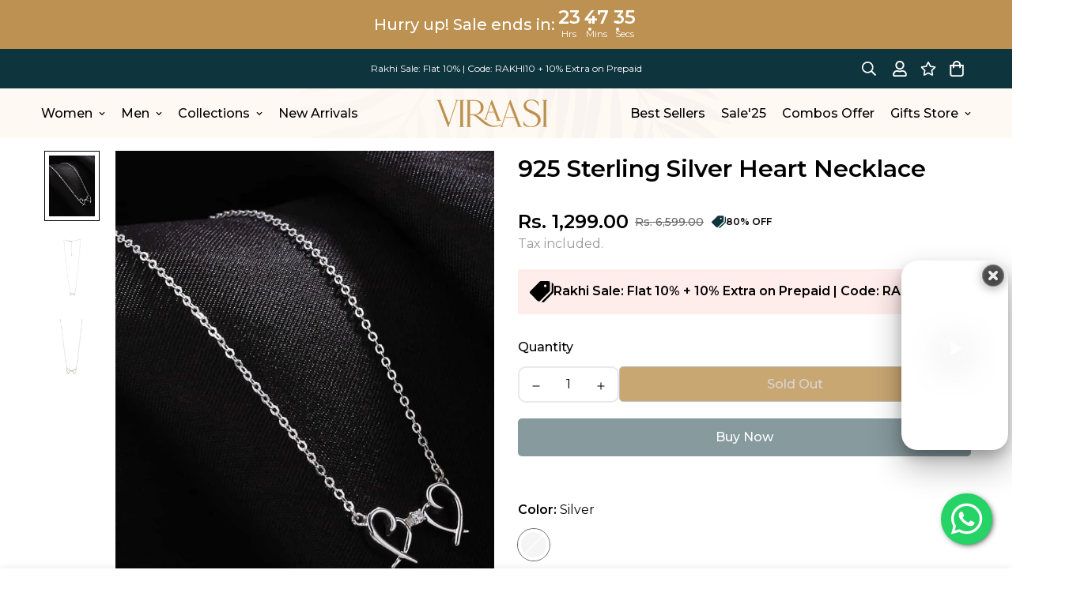

--- FILE ---
content_type: text/html; charset=utf-8
request_url: https://www.viraasi.com/apps/reviews/products?url=https:/www.viraasi.com/products/925-sterling-silver-heart-necklace
body_size: 1403
content:
 [ { "@context": "http://schema.org",  "@type": "ProductGroup",  "@id": "https://www.viraasi.com/products/925-sterling-silver-heart-necklace#product_sp_schemaplus", "mainEntityOfPage": { "@type": "WebPage", "@id": "https://www.viraasi.com/products/925-sterling-silver-heart-necklace#webpage_sp_schemaplus", "sdDatePublished": "2026-01-22T05:41+0530", "sdPublisher": { "@context": "http://schema.org", "@type": "Organization", "@id": "https://schemaplus.io", "name": "SchemaPlus App" } }, "additionalProperty": [    { "@type": "PropertyValue", "name" : "Tags", "value": [  "925",  "925 Silver",  "gift for her",  "Necklace",  "Party Wear",  "valentine day",  "Wedding Season",  "women"  ] }   ,{"@type": "PropertyValue", "name" : "Color", "value": [  "Silver"  ] }   ],     "brand": { "@type": "Brand", "name": "Viraasi",  "url": "https://www.viraasi.com/collections/vendors?q=Viraasi"  },  "category":"Necklace", "color": "", "depth":"", "height":"", "itemCondition":"http://schema.org/NewCondition", "logo":"", "manufacturer":"", "material": "", "model":"",  "hasVariant": [         { "@type" : "Product",  "name" : "Silver",   "sku": "VIR1361",   "mpn": 42273092993230,   "image": "https://www.viraasi.com/cdn/shop/files/VIR1361_3.jpg?v=1700032769&width=600",     "description": "Introducing our exquisite 925 Sterling Silver Heart Necklace, a timeless symbol of love and elegance. Crafted with precision and passion, this necklace is the perfect accessory to add a touch of sophistication to any outfit.\nMade from high-quality 925 sterling silver, this necklace boasts a radiant shine that captures the light beautifully. The heart pendant, a classic symbol of love and affection, is delicately designed to reflect both style and sentiment. The smooth, polished surface adds a touch of glamour, making it an ideal piece for both everyday wear and special occasions.\nThe adjustable chain ensures a comfortable fit, allowing you to customize the length to suit your neckline perfectly. The secure lobster clasp ensures that your necklace stays in place throughout the day, providing you with confidence and ease.\nWhether you're treating yourself or searching for the perfect gift, our 925 Sterling Silver Heart Necklace is a thoughtful and enduring choice. Celebrate love, commemorate special moments, or simply indulge in the luxury of timeless style with this exquisite piece. Elevate your jewelry collection with a symbol that transcends trends and stands the test of time.",  "offers": { "@type": "Offer", "url": "https://www.viraasi.com/products/925-sterling-silver-heart-necklace?variant=42273092993230", "@id": "42273092993230",  "inventoryLevel": { "@type": "QuantitativeValue", "value": "0" },    "availability": "http://schema.org/OutOfStock",     "price" : 1299.0, "priceSpecification": [ { "@type": "UnitPriceSpecification", "price": 1299.0, "priceCurrency": "INR" }  ],      "priceCurrency": "INR", "description": "INR-129900-Rs. 1,299.00-Rs. 1,299.00-1,299.00", "priceValidUntil": "2030-12-21",    "shippingDetails": [  { "@type": "OfferShippingDetails", "shippingRate": { "@type": "MonetaryAmount",    "currency": "INR" }, "shippingDestination": { "@type": "DefinedRegion", "addressCountry": [  ] }, "deliveryTime": { "@type": "ShippingDeliveryTime", "handlingTime": { "@type": "QuantitativeValue", "minValue": "", "maxValue": "", "unitCode": "DAY" }, "transitTime": { "@type": "QuantitativeValue", "minValue": "", "maxValue": "", "unitCode": "DAY" } }  }  ],   "itemCondition":"http://schema.org/NewCondition",  "brand": { "@type": "Brand", "name": "Viraasi",  "url": "https://www.viraasi.com/collections/vendors?q=Viraasi"  },  "seller": { "@type": "Organization", "name": "Viraasi Studio", "@id": "https://www.viraasi.com#organization_sp_schemaplus" } }   }    ],   "productGroupID":"7288785043662",  "productionDate":"", "purchaseDate":"", "releaseDate":"",  "review": [   ],   "sku": null,   "mpn": null,  "weight": { "@type": "QuantitativeValue", "unitCode": "LBR", "value": "" }, "width":"",    "description": "Introducing our exquisite 925 Sterling Silver Heart Necklace, a timeless symbol of love and elegance. Crafted with precision and passion, this necklace is the perfect accessory to add a touch of sophistication to any outfit.\nMade from high-quality 925 sterling silver, this necklace boasts a radiant shine that captures the light beautifully. The heart pendant, a classic symbol of love and affection, is delicately designed to reflect both style and sentiment. The smooth, polished surface adds a touch of glamour, making it an ideal piece for both everyday wear and special occasions.\nThe adjustable chain ensures a comfortable fit, allowing you to customize the length to suit your neckline perfectly. The secure lobster clasp ensures that your necklace stays in place throughout the day, providing you with confidence and ease.\nWhether you're treating yourself or searching for the perfect gift, our 925 Sterling Silver Heart Necklace is a thoughtful and enduring choice. Celebrate love, commemorate special moments, or simply indulge in the luxury of timeless style with this exquisite piece. Elevate your jewelry collection with a symbol that transcends trends and stands the test of time.",  "image": [      "https:\/\/www.viraasi.com\/cdn\/shop\/files\/VIR1361_3.jpg?v=1700032769\u0026width=600"    ,"https:\/\/www.viraasi.com\/cdn\/shop\/files\/VIR1361_1.jpg?v=1700032769\u0026width=600"    ,"https:\/\/www.viraasi.com\/cdn\/shop\/files\/VIR1361_2.jpg?v=1700032769\u0026width=600"      ,"https:\/\/www.viraasi.com\/cdn\/shop\/files\/VIR1361_3.jpg?v=1700032769\u0026width=600"    ], "name": "925 Sterling Silver Heart Necklace", "url": "https://www.viraasi.com/products/925-sterling-silver-heart-necklace" }      ,{ "@context": "http://schema.org", "@type": "BreadcrumbList", "name": "Viraasi Studio Breadcrumbs Schema by SchemaPlus", "itemListElement": [  { "@type": "ListItem", "position": 1, "item": { "@id": "https://www.viraasi.com/collections", "name": "Products" } }, { "@type": "ListItem", "position": 2, "item": { "@id": "https://www.viraasi.com/collections/925-silver", "name": "925 Silver" } },  { "@type": "ListItem", "position": 3, "item": { "@id": "https://www.viraasi.com/products/925-sterling-silver-heart-necklace#breadcrumb_sp_schemaplus", "name": "925 Sterling Silver Heart Necklace" } } ] }  ]

--- FILE ---
content_type: image/svg+xml
request_url: https://www.viraasi.com/cdn/shop/t/31/assets/nykaa-logo.svg?v=22152973449734157871727780968
body_size: 219
content:
<svg xmlns="http://www.w3.org/2000/svg" width="463.086" height="151.297" viewBox="0 0 463.086 151.297">
  <path id="nykaa-logo" d="M157.9,57.2c5-9.6-11.2-6.9-11.2-6.9-5.8,0-8.4,7-9.6,9L119.6,93.8c-3.3,5.7-14.2,30.1-17.8,35.5-.3-5.5.1-16.5.2-19.1.7-10.4,1.4-18.3,2.5-27.8.8-7.4,2.4-15.7.9-23.1-1-4.6-2.5-4.9-9.1-5.6-6.9-.7-11.6,9.3-13.9,14C74,85.1,64.6,102.1,57.1,119.9c-2.2,5.2-4.9,10.4-7.2,15.5-2.7,6.2-5.2,12.3-8.1,18.4-3.1,6.4-12.8,27.4-15.5,34-3,7.2-3.6,13,8.4,12.7,1.9,0,6.1.4,11.3-5.2,4.1-4.4,4.9-8.5,7.3-14.6,8.6-21.6,14.7-35.9,24.1-57.3.9-2.1,3-8.2,5.1-12.9-.1,6.7-1.2,14.7-1.7,20-1.6,19.4-2.7,38.1-4.4,57.3-.2,2.6-.9,5.7.3,8.1s4.2,3,6.6,3.3c9.6,1.2,10.6-3.6,13.6-10.2,2.7-5.9,4.3-10.7,6.7-16.7,7.4-18.5,15.2-36.8,23.8-54.8,2.2-4.6,4.4-9.1,6.8-13.6,4.4-8.3,8-16.1,12.8-25.3,3.6-6.6,7.1-14.1,10.9-21.4Zm329.5,52.1c-1.1-11.1-16.3-5.5-25.4-3.8-3.4.6-13.9,2.6-26,4.9-.5-12.5-.3-10-.4-17.6-.3-11-.9-19.6-1.5-29.3-.4-6.1-1.3-14.6-12.3-13-12.8,1.8-14.9,8.2-18.3,15.9-8.9,20.1-8.6,20.2-18.7,42.6-.8,1.7-4.5,10.7-5.1,12.5-.4.1-1.2.3-2.2.6-4.1.9-9.1,2-14.6,3.2l.1-.5c1.3-10.2,2.9-20.4,4.3-30.6,1.3-9.3,2.7-24.5,3.8-33.8,1.2-10-10.4-9.8-10.4-9.8-7.1-.4-9.8,1.7-14.3,7.5-7.7,10-17,20.8-25.2,31.8-14.9,19.9-25.8,34.9-39.3,54.9-3.9,5.8-9.9,14.6-15.1,21.5-3.5-6.9-6.5-14.5-9.4-21.5-4.2-10-7.3-16.2-9.3-22.8-1.8-5.8.4-6.6,4.7-9.9,12.4-9.4,26.4-15.9,39.1-24.9,9-6.4,19.8-13.5,28.6-20.1,0,0,5.1-3,7.9-6.8,3.5-4.8-6.4-9.8-6.4-9.8-5.6-.9-8.7.4-12.6,2.2-4,1.8-9.2,5.9-12.6,8.6-7.5,5.8-17,12.7-24.4,18.5a209.979,209.979,0,0,1-25.3,17.4l25.4-38c8.3-10.7-13.7-13.7-22.1-2.4-7.8,10.1-13.1,19-19.2,28.2-14.7,21.9-26.8,44.9-38.9,69-4.6,9.2-9.1,18.8-13.3,28.3-2,4.6-7.9,15.2.2,16.3,17.3,2.2,20.1-6,24-15.9,6.4-16.3,8.5-19.3,12.6-29.4a219.884,219.884,0,0,1,11.4-23.8c.1-.1,1.4-2.2,1.4-2.2.8,1.7,6.1,19.3,6.8,21.3,3.6,9.5,9.9,31.7,13.5,41.8,2.6,8.4,3.3,10.8,14.6,10.5,5.6-.1,8-2.3,11.7-9.3s19.7-36.8,19.7-36.8c4.8-.8,11.7-2,16.2-2.8.8-.1,2.6-.5,5.1-1a28.7,28.7,0,0,0,4.2-.8c.1,0,.1,0,.2-.1,4.4-.9,10-2,16.1-3.2-1.1,5.5-4.5,17.6-5.2,20.7,0,0-7.4,28.8,2.2,30.3,6,.9,9.1-.1,9.1-.1,11.2-1.3,11.4-16.4,11.4-16.4l6.1-39.1c4.4-.9,8.8-1.8,13.1-2.6l-13.2,44.6c-1.9,6.3-3.3,14.4,8,14.4,9.2.5,9.8-5.3,9.8-5.3.2-.9,7.5-24.4,9.3-32.8,1.2-5.4,5.5-19.3,7.2-24.9,4.8-.9,8.4-1.6,10.1-1.9,2-.3,5.9-1,11-1.8-.1,5.2,0,12.4.1,13.4,1.1,15.8-.1,32.2,3.2,47.7.5,2.5,1.5,5.7,4.7,5.7,3.8,0,5-.4,9-.7,11.6-1,9.5-12.7,8.8-20.1-.8-8.2-1.6-15.1-2.7-23.3a217.293,217.293,0,0,1-1.6-26.1v-.2c19-3.2,39.5-6.7,42.5-7.2,4.8-1.3,8.8-.9,7.8-11.9Zm-148.5,21c0,.1-.1.1-.1.2-13.3,2.9-25.8,5.7-32.8,7.3,7-11.7,37.8-54.3,42.5-59.3C345.9,91.7,341.7,116.2,338.9,130.3Zm76.8-16.8v.7c-6.4,1.2-12.4,2.4-17.2,3.3,6.1-15.8,12.5-35.2,16.3-45-.3,7.3,1.2,33.8.9,41ZM229.2,66.4c2-3.7,6.5-11,.9-13.8-3.3-1.6-7.7-2.6-11.1-.9-2.8,1.5-4.9,4.4-6.3,7.1L191.3,92.5c-3.5,4.8-6.8,10.8-13.9,11.6-4.7.5-8.1-1.5-8-5.7.1-4.3,2.6-10,4.5-13.7,5.6-10.6,6.3-14.2,11.7-24.7,5.2-10.1-11.8-12.4-16-5.1-3,5.2-8.8,15-10.1,18.3-2.4,6-20.4,34.6-12.6,45.9,10,12.8,36.6-7.4,23,15.9-11,18.7-17.9,29.4-27.5,46.7-2.1,3.7-4.7,7.4-5.4,11.8-1,6.2,7.5,6.1,11.2,5.9,6.5-.5,9.6-3.5,12.2-9.4,1.4-3.1,3.3-6.9,4.7-10,12.6-27.5,26-51.4,42.6-78,7.9-12.6,14.9-23.4,21.5-35.6Z" transform="translate(-24.469 -49.627)" fill="#fc2779"/>
</svg>


--- FILE ---
content_type: text/javascript
request_url: https://www.viraasi.com/cdn/shop/t/31/assets/countdown.js?v=63347179492940677491728903526
body_size: -217
content:
const $=elem=>document.querySelector(elem),countdown=function(_config){const tarDate=$(_config.target).getAttribute("data-date").split("-"),day=parseInt(tarDate[0]),month=parseInt(tarDate[1]),year=parseInt(tarDate[2]);let tarTime=$(_config.target).getAttribute("data-time"),tarhour,tarmin;tarTime!=null&&(tarTime=tarTime.split(":"),tarhour=parseInt(tarTime[0]),tarmin=parseInt(tarTime[1]));let dateNow=new Date;const countDownDate=new Date(year,month-1,day,tarhour,tarmin,0,0).getTime();$(_config.target+" .day .word").innerHTML=_config.dayWord,$(_config.target+" .hour .word").innerHTML=_config.hourWord,$(_config.target+" .min .word").innerHTML=_config.minWord,$(_config.target+" .sec .word").innerHTML=_config.secWord;const updateTime=()=>{const now=new Date().getTime(),distance=countDownDate-now,days=Math.floor(distance/(1e3*60*60*24)),hours=Math.floor(distance%(1e3*60*60*24)/(1e3*60*60)),minutes=Math.floor(distance%(1e3*60*60)/(1e3*60)),seconds=Math.floor(distance%(1e3*60)/1e3);distance<0?$(".countdown").innerHTML="<h1>EXPIRED</h1>":(requestAnimationFrame(updateTime),$(_config.target+" .day .num").innerHTML=addZero(days),$(_config.target+" .hour .num").innerHTML=addZero(hours),$(_config.target+" .min .num").innerHTML=addZero(minutes),$(_config.target+" .sec .num").innerHTML=addZero(seconds))};updateTime()},addZero=x=>x<10&&x>=0?"0"+x:x,mylittlething_countdown=new countdown({target:".countdown",dayWord:" Days",hourWord:" Hrs",minWord:" Mins",secWord:" Secs"});
//# sourceMappingURL=/cdn/shop/t/31/assets/countdown.js.map?v=63347179492940677491728903526


--- FILE ---
content_type: image/svg+xml
request_url: https://www.viraasi.com/cdn/shop/t/31/assets/amazon-logo.svg?v=28965067769443317441727781011
body_size: 627
content:
<svg xmlns="http://www.w3.org/2000/svg" width="602.279" height="181.499" viewBox="0 0 602.279 181.499">
  <g id="amazon-logo" transform="translate(-0.364 -0.246)">
    <path id="path8" d="M374.006,142.184c-35,25.8-85.729,39.561-129.406,39.561-61.242,0-116.377-22.651-158.088-60.325-3.277-2.963-.341-7,3.592-4.693,45.014,26.191,100.673,41.947,158.166,41.947A314.515,314.515,0,0,0,368.92,134c5.925-2.517,10.88,3.88,5.086,8.18" fill="#f90"/>
    <path id="path10" d="M388.557,125.536c-4.457-5.715-29.573-2.7-40.846-1.363-3.434.419-3.959-2.569-.865-4.719,20-14.078,52.827-10.015,56.655-5.3,3.828,4.745-1,37.647-19.794,53.351-2.884,2.412-5.637,1.127-4.352-2.071,4.221-10.539,13.685-34.16,9.2-39.9" fill="#f90"/>
    <path id="path12" d="M348.5,20.066V6.381a3.376,3.376,0,0,1,3.461-3.461h61.269a3.411,3.411,0,0,1,3.539,3.461V18.1c-.026,1.966-1.678,4.536-4.614,8.6L380.4,72.028c11.8-.288,24.251,1.468,34.947,7.5a6.235,6.235,0,0,1,3.251,5.322v14.6c0,1.992-2.2,4.326-4.509,3.12-18.85-9.884-43.887-10.959-64.729.1-2.124,1.154-4.352-1.154-4.352-3.146V85.66c0-2.228.026-6.03,2.255-9.412L384.047,23.5H352.036a3.39,3.39,0,0,1-3.539-3.434" fill="#221f1f"/>
    <path id="path14" d="M125,105.454h-18.64a3.521,3.521,0,0,1-3.33-3.172V6.617a3.5,3.5,0,0,1,3.592-3.434H124a3.51,3.51,0,0,1,3.382,3.2V18.886h.341C132.261,6.8,140.782,1.164,152.265,1.164c11.667,0,18.955,5.637,24.2,17.723C180.972,6.8,191.223,1.164,202.208,1.164c7.813,0,16.359,3.225,21.576,10.46,5.9,8.049,4.693,19.741,4.693,29.992l-.026,60.377a3.521,3.521,0,0,1-3.592,3.461H206.245a3.543,3.543,0,0,1-3.356-3.461V51.29c0-4.037.367-14.1-.524-17.932-1.389-6.423-5.558-8.232-10.959-8.232a12.382,12.382,0,0,0-11.142,7.839c-1.914,4.824-1.73,12.9-1.73,18.326v50.7a3.521,3.521,0,0,1-3.592,3.461H156.328a3.524,3.524,0,0,1-3.356-3.461l-.026-50.7c0-10.67,1.757-26.374-11.483-26.374-13.4,0-12.872,15.311-12.872,26.374v50.7A3.521,3.521,0,0,1,125,105.454" fill="#221f1f"/>
    <path id="path16" d="M469.514,1.164c27.659,0,42.629,23.753,42.629,53.954,0,29.179-16.543,52.329-42.629,52.329-27.161,0-41.947-23.753-41.947-53.351,0-29.782,14.97-52.932,41.947-52.932m.157,19.532c-13.738,0-14.6,18.719-14.6,30.385,0,11.693-.184,36.651,14.445,36.651,14.445,0,15.127-20.134,15.127-32.4,0-8.075-.341-17.723-2.779-25.378-2.1-6.659-6.266-9.255-12.191-9.255" fill="#221f1f"/>
    <path id="path18" d="M548.008,105.454H529.446a3.543,3.543,0,0,1-3.356-3.461L526.064,6.3a3.526,3.526,0,0,1,3.592-3.12h17.277a3.567,3.567,0,0,1,3.33,2.674V20.485h.341C555.82,7.4,563.135,1.163,576.007,1.163c8.363,0,16.517,3.015,21.76,11.273,4.876,7.655,4.876,20.528,4.876,29.782v60.22a3.581,3.581,0,0,1-3.592,3.015H580.359a3.53,3.53,0,0,1-3.3-3.015V50.478c0-10.46,1.206-25.771-11.667-25.771-4.536,0-8.7,3.041-10.775,7.655-2.622,5.846-2.962,11.667-2.962,18.116v51.516a3.584,3.584,0,0,1-3.644,3.461" fill="#221f1f"/>
    <path id="use28" d="M55.288,59.758V55.721c-13.476,0-27.711,2.884-27.711,18.771,0,8.049,4.168,13.5,11.326,13.5,5.243,0,9.936-3.225,12.9-8.468,3.67-6.449,3.487-12.505,3.487-19.768m18.8,45.434a3.892,3.892,0,0,1-4.4.446c-6.187-5.139-7.288-7.524-10.7-12.427-10.225,10.434-17.46,13.554-30.726,13.554C12.581,106.765.364,97.091.364,77.717c0-15.127,8.206-25.43,19.872-30.464,10.12-4.457,24.251-5.243,35.052-6.476V38.365c0-4.431.341-9.674-2.255-13.5-2.281-3.434-6.633-4.85-10.46-4.85-7.1,0-13.449,3.644-15,11.195-.315,1.678-1.547,3.33-3.225,3.408l-18.09-1.94A3.3,3.3,0,0,1,3.484,28.77C7.652,6.853,27.446.246,45.169.246c9.071,0,20.921,2.412,28.078,9.281,9.071,8.468,8.206,19.767,8.206,32.063V70.638c0,8.73,3.618,12.558,7.026,17.277,1.206,1.678,1.468,3.7-.052,4.955-3.8,3.172-10.565,9.071-14.288,12.374l-.052-.052" transform="translate(244.367)" fill="#221f1f"/>
    <path id="path30" d="M55.288,59.758V55.721c-13.476,0-27.711,2.884-27.711,18.771,0,8.049,4.168,13.5,11.326,13.5,5.243,0,9.936-3.225,12.9-8.468,3.67-6.449,3.487-12.505,3.487-19.768m18.8,45.434a3.892,3.892,0,0,1-4.4.446c-6.187-5.139-7.288-7.524-10.7-12.427-10.225,10.434-17.46,13.554-30.726,13.554C12.581,106.765.364,97.091.364,77.717c0-15.127,8.206-25.43,19.872-30.464,10.12-4.457,24.251-5.243,35.052-6.476V38.365c0-4.431.341-9.674-2.255-13.5-2.281-3.434-6.633-4.85-10.46-4.85-7.1,0-13.449,3.644-15,11.195-.315,1.678-1.547,3.33-3.225,3.408l-18.09-1.94A3.3,3.3,0,0,1,3.484,28.77C7.652,6.853,27.446.246,45.169.246c9.071,0,20.921,2.412,28.078,9.281,9.071,8.468,8.206,19.767,8.206,32.063V70.638c0,8.73,3.618,12.558,7.026,17.277,1.206,1.678,1.468,3.7-.052,4.955-3.8,3.172-10.565,9.071-14.288,12.374l-.052-.052" fill="#221f1f"/>
  </g>
</svg>


--- FILE ---
content_type: image/svg+xml
request_url: https://www.viraasi.com/cdn/shop/t/31/assets/flipkart-logo.svg?v=118052927355553753741727780989
body_size: 6394
content:
<svg xmlns="http://www.w3.org/2000/svg" xmlns:xlink="http://www.w3.org/1999/xlink" width="734.498" height="193.669" viewBox="0 0 734.498 193.669">
  <defs>
    <linearGradient id="linear-gradient" x1="0.5" y1="0.635" x2="0.5" y2="-0.365" gradientUnits="objectBoundingBox">
      <stop offset="0" stop-color="#f7e830"/>
      <stop offset="1" stop-color="#fdcb06"/>
    </linearGradient>
    <radialGradient id="radial-gradient" cx="0.496" cy="3.536" r="4.378" gradientTransform="matrix(0.154, 0, 0, -1, 0.419, 4.088)" gradientUnits="objectBoundingBox">
      <stop offset="0.596" stop-color="#f29405"/>
      <stop offset="0.736" stop-color="#f7d01e"/>
      <stop offset="1" stop-color="#fdcb06"/>
    </radialGradient>
    <linearGradient id="linear-gradient-2" x1="0.491" y1="11.655" x2="0.499" y2="10.674" gradientUnits="objectBoundingBox">
      <stop offset="0" stop-color="#fada1c"/>
      <stop offset="1" stop-color="#fdcb06"/>
    </linearGradient>
    <linearGradient id="linear-gradient-3" x1="101.001" y1="11.748" x2="101.009" y2="10.768" xlink:href="#linear-gradient-2"/>
    <clipPath id="clip-path">
      <path id="Path_81" data-name="Path 81" d="M326.984,191.516a2.9,2.9,0,0,1-.246-1.368l-.219.027a3.113,3.113,0,0,0-2.655-2.409c-.986-.082-2.217-.055-2.791.876-1.095,1.478-.575,3.366-.63,5.036,0,.109.028.3.028.411a19.129,19.129,0,0,1-.328,3.312,2.353,2.353,0,0,0-.246,1.067,25.241,25.241,0,0,1-2.655,7.445,2.762,2.762,0,0,0-.52,1.067,36.98,36.98,0,0,1-2.819,4.051,3.506,3.506,0,0,0-.438.465,26.736,26.736,0,0,1-2.272,2.381c-.191.109-.328.246-.493.356a17.826,17.826,0,0,1-3.093,2.436c-.137.082-.274.192-.438.3-7.007,4.625-15.518,6.541-23.812,6.623a44.477,44.477,0,0,1-20.473-4.324c-.109-.055-.383-.164-.493-.219a27.388,27.388,0,0,1-3.148-1.779c-.219-.109-.438-.246-.684-.356a20.921,20.921,0,0,1-2.874-2.025c-.3-.274-.629-.493-.958-.739a23.2,23.2,0,0,1-2.846-2.6c-.219-.246-.438-.465-.657-.684a27.281,27.281,0,0,1-6.541-10.975c-1.177-3.257-1.013-6.815-1.15-10.236a3.67,3.67,0,0,0-4.708-1.423c-.684.493-.766,1.4-1.286,2.025-.848,9.032,3.011,18.037,9.169,24.551a.444.444,0,0,0,.3.438c1.095,1.013,2.162,2.053,3.256,3.038a4.355,4.355,0,0,0,.657.547c1.095.9,2.272,1.724,3.421,2.573a5.822,5.822,0,0,0,.684.438,30.776,30.776,0,0,0,4.543,2.518,3.56,3.56,0,0,0,.411.274,49.351,49.351,0,0,0,16.559,4.735,8.847,8.847,0,0,1,1.888.192c2.737.164,5.474.082,8.211.027,8.457-.739,17.188-2.792,24.249-7.773l.082.109c.219-.192.411-.356.629-.52,1.123-.821,2.217-1.7,3.312-2.6a8.316,8.316,0,0,0,.766-.657,36.106,36.106,0,0,0,3.613-4.023l.164.082c.082-.137.219-.411.3-.547.93-1.259,1.779-2.573,2.6-3.886.054-.082.191-.219.246-.3l-.109-.109c.082-.109.274-.328.356-.438a32.109,32.109,0,0,0,3.312-9.661.469.469,0,0,0,.3-.438,25.765,25.765,0,0,0,.3-3.23,18.642,18.642,0,0,0,.216-4.078Z" transform="translate(-237.424 -187.737)"/>
    </clipPath>
  </defs>
  <g id="flipkart-logo" transform="translate(1925.484 -47.019)">
    <path id="Path_67" data-name="Path 67" d="M239.662,167.421c-.082-.274-.165-.547-.274-.821q-97.258.041-194.461.027a1.131,1.131,0,0,0-.3.629q0,75.417-.028,150.806a12.2,12.2,0,0,0,3.86,6.952c.082.027.274.054.356.082a9.518,9.518,0,0,0,3.832,2.08c1.013-.054,2,.383,3.011.274h80.467a6.505,6.505,0,0,0,2.3-.191c.028-.109.055-.3.082-.411.028-.137.055-.438.082-.6,1.725-9.634,3.394-19.3,5.228-28.929l.164-1.232c-7.444-.028-14.916,0-22.361-.028-1.807-.054-3.667,0-5.474-.219-3.092-.137-6.213-.027-9.305-.328-3.832,0-7.636-.356-11.468-.356-3.011-.3-6.049-.191-9.087-.328-1.97-.246-4-.137-5.993-.219-3.257-.356-6.569-.109-9.826-.465-3.449.028-6.9-.274-10.346-.356a.389.389,0,0,0,.055-.164c1.15.027,2.272-.054,3.421-.082,2.545-.329,5.118-.109,7.663-.466,2.655,0,5.282-.356,7.937-.356,2.354-.329,4.735-.137,7.088-.466,2.765,0,5.474-.356,8.239-.383,2.272-.3,4.571-.137,6.842-.438,2.655.027,5.282-.383,7.937-.356,2.6-.3,5.254-.22,7.855-.493-.246-1.012-.438-2.025-.656-3.038-.192-.629-.958-.492-1.451-.575q-8.909-1.273-17.763-2.518c.383-.3.9-.165,1.341-.219,4.6-.356,9.169-.767,13.767-1.095,1.04-.054,2.053-.246,3.093-.274a35.769,35.769,0,0,0-1.368-4.3c-9.825-1.505-19.651-2.846-29.45-4.462,2.545-.411,5.118-.6,7.663-.876l.219-.082c8.129-.849,16.285-1.807,24.414-2.6,10.318-.054,20.609-.028,30.928,0,.328-.054.9.109.958-.356.848-4.434,1.67-8.867,2.517-13.3a66.407,66.407,0,0,1,5.912-17.845,52.626,52.626,0,0,1,20.362-21.786,58.676,58.676,0,0,1,26.9-7.5,42.267,42.267,0,0,1,9.114.192,12.737,12.737,0,0,1,5.556,2.354,9.318,9.318,0,0,1,2.627,4.105,65.34,65.34,0,0,1,2.573,11.222c.027,1.533.3,3.257-.52,4.653a5.886,5.886,0,0,1-3.749,2.436c-5.283,1.368-10.811.082-16.094,1.368a19.581,19.581,0,0,0-11.167,6.815c-3.257,4.05-4.981,9.086-5.939,14.123-.739,4.489-1.67,8.977-2.409,13.493,5.2.028,10.428-.027,15.655.028a5.51,5.51,0,0,1,5.063,3.12c1.095,2.518.848,5.365.493,8.02a29.187,29.187,0,0,1-2.491,8.676,9.8,9.8,0,0,1-5.529,5.283,11.037,11.037,0,0,1-4.133.411c-4.6,0-9.2.054-13.794,0-.739,3.367-1.232,6.815-1.889,10.236-1.2,6.651-2.381,13.329-3.585,20.007-.027.219-.055.684-.055.931,2.162.109,4.324,0,6.487.054,16.039,0,32.1-.028,48.17,0a9.589,9.589,0,0,0,4.981-1.2c.9-.328,1.451-1.122,2.244-1.56.766-.438.985-1.341,1.642-1.916a9.122,9.122,0,0,0,1.505-4.051,2.454,2.454,0,0,0,.411-.054C239.634,268.141,239.716,217.781,239.662,167.421Z" transform="translate(-1430.827 -86.823)" stroke="#fcd109" stroke-width="0.094" fill="url(#linear-gradient)"/>
    <path id="Path_68" data-name="Path 68" d="M70.046,47.481c2.326-.739,4.762-.246,7.144-.411q67.042.041,134.083,0c2.655-.109,4.981,1.4,7.445,2.162,1.971.794,4.023,1.423,5.994,2.272a3.257,3.257,0,0,1,1.012.821c-.027,3.613,0,7.253,0,10.893a9.222,9.222,0,0,0,.192,2.874c.575.082.876.52,1.26.876a37.075,37.075,0,0,1,4.981,3.257c2.463,1.752,5.091,3.284,7.5,5.091a4.561,4.561,0,0,1-.192,2.107,11.4,11.4,0,0,0-.164,2.354q-97.258.041-194.461.027a9.519,9.519,0,0,0-.274-2.655c-.055-.712-.3-1.642.383-2.135,2.737-1.916,5.638-3.64,8.32-5.666,1.67-1.067,3.284-2.162,4.9-3.257a3.48,3.48,0,0,0,.219-1.834c0-3.969,0-7.937.027-11.906.931-1.2,2.546-1.341,3.832-1.943,2.6-.985,5.229-1.943,7.8-2.929m.164.465c-3.5,1.341-7.034,2.627-10.537,3.969-.465.082-.712.493-.958.848.027.219.055.6.055.821-.028,3.284,0,6.569-.028,9.853a6.869,6.869,0,0,0,.219,2.381,6.79,6.79,0,0,1-1.177.985c-3.969,2.573-7.8,5.364-11.769,7.91-.684.411-1.451.958-1.232,1.861-.137.493.109.9.63.766,8.594-.055,17.161.055,25.755-.082,12.782,0,25.536.027,38.317,0l.192-.082a7.45,7.45,0,0,0,1.751.082q34.732,0,69.491,0c7.281.027,14.588,0,21.9,0,12.043,0,24.113.109,36.155.055.356-.082.465-.328.328-.766-.028-.438.137-1.04-.328-1.314-1.916-.9-3.558-2.3-5.392-3.394-.656-.547-1.505-.848-2-1.587-1.889-1.067-3.64-2.381-5.5-3.558a5.576,5.576,0,0,1-.93-.876,6.668,6.668,0,0,0,.219-1.806c-.027-3.476,0-6.952-.027-10.428a1.512,1.512,0,0,0-.438-1.533c-3.284-1.177-6.541-2.436-9.8-3.64a11.193,11.193,0,0,0-3.23-.931H71.988a10.676,10.676,0,0,0-1.778.465Z" transform="translate(-1430.739)" fill="#f8f3b5" stroke="#f8f3b5" stroke-width="0.094"/>
    <path id="Path_69" data-name="Path 69" d="M96.626,70.9c2.409,1.013,4.981,1.587,7.417,2.573,1.314.52,1.724,1.943,2.3,3.093a11.4,11.4,0,0,1-1.944,1.478c-2.518,1.7-5.091,3.339-7.581,5.091a6.869,6.869,0,0,1-.219-2.381c.028-3.284,0-6.569.028-9.853Zm159.154,2.573c2.436-.958,4.981-1.615,7.418-2.573.027,3.476,0,6.952.027,10.428a6.668,6.668,0,0,1-.219,1.806c-2.135-1.478-4.3-2.874-6.432-4.324a25.219,25.219,0,0,1-3.12-2.272c.575-1.15,1.013-2.545,2.326-3.065Z" transform="translate(-1468.595 -17.316)" fill="#f7b402" stroke="#f7b402" stroke-width="0.094"/>
    <path id="Path_70" data-name="Path 70" d="M238.557,84.083c3.011-.712,6.377,1.971,6.131,5.118a5.211,5.211,0,0,1-6.213,4.9,5.95,5.95,0,0,1-3.093-2.107,5.137,5.137,0,0,1-.411-4.981,4.894,4.894,0,0,1,3.585-2.929Zm78.085,1.724a5.261,5.261,0,0,1,5.118-1.7,5.119,5.119,0,0,1,1.286,9.443,5.285,5.285,0,0,1-6.3-1.067A5.21,5.21,0,0,1,316.642,85.808Z" transform="translate(-1568.76 -26.804)" fill="#bda727" stroke="#bda727" stroke-width="0.094"/>
    <path id="Path_71" data-name="Path 71" d="M67.258,93.005A11.4,11.4,0,0,0,69.2,91.527l.191.192c.192,1.423.055,2.874.109,4.3-.082,4.27.082,8.567-.109,12.836-7.965,0-15.929-.055-23.894,0-.219-.9.547-1.451,1.232-1.861,3.969-2.545,7.8-5.337,11.769-7.91a6.791,6.791,0,0,0,1.177-.985C62.167,96.344,64.74,94.7,67.258,93.005Zm148.78-.547a1.7,1.7,0,0,1,.274-.958,25.257,25.257,0,0,0,3.12,2.272c2.135,1.451,4.3,2.846,6.432,4.324a5.62,5.62,0,0,0,.93.876c1.861,1.177,3.613,2.491,5.5,3.558.493.739,1.341,1.04,2,1.587,1.834,1.095,3.476,2.491,5.392,3.394.465.274.3.876.328,1.314-7.965.027-15.9-.027-23.866.027a32.552,32.552,0,0,1-.082-3.257c0-4.379-.054-8.758-.027-13.137Z" transform="translate(-1431.453 -32.278)" fill="#f7e62d" stroke="#f7e62d" stroke-width="0.094"/>
    <path id="Path_72" data-name="Path 72" d="M240.014,77.666c-7.965.027-15.9-.027-23.866.027a32.548,32.548,0,0,1-.082-3.257c0-4.379-.055-8.758-.028-13.137a1.7,1.7,0,0,1,.274-.958c.575-1.15,1.013-2.545,2.326-3.065,2.436-.958,4.981-1.615,7.418-2.573a1.512,1.512,0,0,0-.438-1.533c-3.284-1.177-6.541-2.436-9.8-3.64a11.193,11.193,0,0,0-3.23-.931H72.7a10.66,10.66,0,0,0-1.779.465c-3.5,1.341-7.034,2.627-10.537,3.969-.465.082-.712.493-.958.848.027.219.055.6.055.821,2.409,1.013,4.981,1.587,7.417,2.573,1.314.52,1.724,1.943,2.3,3.093l.191.192c.192,1.423.055,2.874.109,4.3-.082,4.27.082,8.567-.109,12.836-7.965,0-15.929-.055-23.894,0-.137.493.109.9.63.766,8.594-.055,17.161.055,25.755-.082,12.782,0,25.536.027,38.317,0l.192-.082a7.449,7.449,0,0,0,1.751.082q34.732,0,69.491,0c7.281.027,14.588,0,21.9,0,12.043,0,24.113.109,36.155.055.357-.082.466-.328.329-.766ZM97.665,61.327A4.893,4.893,0,0,1,101.25,58.4c3.011-.712,6.377,1.971,6.131,5.118a5.211,5.211,0,0,1-6.213,4.9,5.95,5.95,0,0,1-3.093-2.107,5.139,5.139,0,0,1-.411-4.981Zm81.671-1.2a5.261,5.261,0,0,1,5.118-1.7,5.119,5.119,0,0,1,1.286,9.443,5.285,5.285,0,0,1-6.295-1.067A5.21,5.21,0,0,1,179.335,60.123Z" transform="translate(-1431.453 -1.119)" stroke="#fcd109" stroke-width="0.094" fill="url(#radial-gradient)"/>
    <path id="Path_73" data-name="Path 73" d="M555.868,190.81c.383.082-1.995-2.284-1.529-2.394.438.055,2.1-1.234,4.105-.183s1.509,3.512,1.281,4.425a4.949,4.949,0,0,1-1.51,2.326,2.64,2.64,0,0,1-1.387.6c.246-1.341-.547-1.56-.6-2.929Z" transform="translate(-1801.01 -102.235)" stroke="#fcd109" stroke-width="0.094" fill="url(#linear-gradient-2)"/>
    <path id="Path_74" data-name="Path 74" d="M230.534,191.325c-.055,1.368-.849,1.587-.6,2.929a2.64,2.64,0,0,1-1.387-.6,4.953,4.953,0,0,1-1.509-2.326c-.228-.912-.726-3.373,1.281-4.425s3.668.237,4.105.183c.465.109-1.912,2.476-1.529,2.394Z" transform="translate(-1563.169 -101.267)" stroke="#fcd109" stroke-width="0.094" fill="url(#linear-gradient-3)"/>
    <path id="Path_75" data-name="Path 75" d="M341.092,261.857a1.512,1.512,0,0,1,1.233-.357c-3.284,7.116-7.116,14.232-12.877,19.773A19.317,19.317,0,0,1,327.5,282.8c-.66.483-1.306.935-1.949,1.4-.629.437-1.255.877-1.864,1.335-1.56.848-2.929,2.026-4.653,2.545a43.706,43.706,0,0,1-9.962,3.23,29.216,29.216,0,0,1-4.078.575c-1.7.493-3.5.137-5.228.246-.958.164-1.807-.383-2.737-.274q-1.211-.171-2.413-.411-1.219-.249-2.42-.574c-12.547-3.914-24.863-13.493-28.451-26.449a14.55,14.55,0,0,1-.244-2.645q.574,1.15,1.191,2.281c5.1,11.13,15.231,19.888,27.195,22.529.971.443,2.022.288,2.953.671a7.643,7.643,0,0,1,2.491.246c2.819.054,5.638.027,8.457.027a4.141,4.141,0,0,0,1.122-.246A36.049,36.049,0,0,0,320.5,283.9q1.287-.583,2.532-1.242,1.09-.574,2.126-1.242,1.017-.655,1.975-1.395a45.338,45.338,0,0,0,12.42-15.194C340.116,263.75,340.634,262.753,341.092,261.857Z" transform="translate(-1589.816 -155.75)" fill="#bda727" stroke="#bda727" stroke-width="0.094"/>
    <path id="Path_76" data-name="Path 76" d="M304.31,331.372a58.677,58.677,0,0,1,26.9-7.5,42.265,42.265,0,0,1,9.114.192,12.737,12.737,0,0,1,5.556,2.354,11.79,11.79,0,0,1-2.354-.411,40.8,40.8,0,0,0-6.842-.328,71.876,71.876,0,0,0-19.624,2.326,46.076,46.076,0,0,0-9.716,3.941,48.5,48.5,0,0,0-13.822,11.331c-6.842,7.855-10.866,17.818-12.809,27.972-.931,5.446-2,10.865-2.846,16.339-1.368.137-2.764.055-4.133.055q-9.032-.041-18.064-.109c-1.286.054-2.546-.246-3.832-.165-10.948.054-21.9-.027-32.844-.027l.219-.082c8.129-.849,16.285-1.807,24.414-2.6,10.318-.054,20.609-.028,30.928,0,.328-.054.9.109.958-.356.848-4.434,1.67-8.867,2.517-13.3a66.43,66.43,0,0,1,5.912-17.844A52.627,52.627,0,0,1,304.31,331.372Z" transform="translate(-1557.496 -200.934)" fill="#0d69b3" stroke="#0d69b3" stroke-width="0.094"/>
    <path id="Path_77" data-name="Path 77" d="M231.584,333.226a71.879,71.879,0,0,1,19.624-2.326,40.8,40.8,0,0,1,6.842.328,11.782,11.782,0,0,0,2.354.411,9.318,9.318,0,0,1,2.627,4.105,65.334,65.334,0,0,1,2.573,11.222c.027,1.533.3,3.257-.52,4.653a5.886,5.886,0,0,1-3.749,2.436c-5.283,1.368-10.811.082-16.094,1.368a19.581,19.581,0,0,0-11.167,6.815c-3.257,4.05-4.981,9.086-5.939,14.123-.739,4.489-1.67,8.977-2.409,13.493a24.333,24.333,0,0,0-.712,3.175c5.172.082,10.346,0,15.519.054,1.97-.054,3.941.054,5.912-.082,1.095,2.518.848,5.365.493,8.02a29.187,29.187,0,0,1-2.491,8.676,9.8,9.8,0,0,1-5.529,5.283,11.037,11.037,0,0,1-4.133.411c-4.6,0-9.2.054-13.794,0-.739,3.367-1.232,6.815-1.888,10.236-1.2,6.651-2.381,13.329-3.585,20.007-.027.219-.055.684-.055.931v.027c-11.961,0-23.894.028-35.854,0,.028-.109.055-.3.082-.411.028-.137.055-.438.082-.6.028.219.054.63.082.821.739.082,2.08.465,2.272-.6,1.861-10.072,3.585-20.2,5.5-30.271a5.764,5.764,0,0,0-2.272-.027c-.109.383-.219.766-.356,1.149l.164-1.232c-7.444-.028-14.916,0-22.36-.028-1.807-.054-3.668,0-5.474-.219-3.093-.137-6.213-.027-9.306-.329-3.832,0-7.636-.356-11.468-.356-3.011-.3-6.049-.192-9.087-.329-1.97-.246-4-.137-5.993-.219-3.257-.356-6.569-.109-9.826-.466-3.449.028-6.9-.274-10.346-.356a.389.389,0,0,0,.055-.164c1.15.027,2.272-.055,3.421-.082,2.545-.328,5.118-.109,7.663-.465,2.655,0,5.282-.356,7.937-.356,2.354-.328,4.735-.137,7.088-.465,2.765,0,5.474-.356,8.239-.383,2.272-.3,4.571-.137,6.842-.438,2.655.027,5.282-.383,7.937-.356,2.6-.3,5.254-.219,7.855-.493-.246-1.012-.438-2.025-.656-3.038-.192-.63-.958-.493-1.451-.575q-8.909-1.273-17.763-2.518c.383-.3.9-.165,1.341-.219,4.6-.357,9.169-.767,13.767-1.095,1.04-.055,2.053-.246,3.093-.274a35.771,35.771,0,0,0-1.368-4.3c-9.825-1.505-19.651-2.846-29.45-4.461,2.545-.411,5.118-.6,7.663-.876,10.948,0,21.9.082,32.843.027,1.286-.082,2.545.219,3.832.165q9.032.082,18.064.109c1.368,0,2.764.082,4.133-.054.848-5.474,1.916-10.893,2.846-16.339,1.943-10.155,5.967-20.117,12.809-27.971a48.492,48.492,0,0,1,13.822-11.331A46.067,46.067,0,0,1,231.584,333.226Z" transform="translate(-1472.014 -206.155)" fill="#107bd4" stroke="#107bd4" stroke-width="0.094"/>
    <path id="Path_78" data-name="Path 78" d="M433.954,546.3c5.2.028,10.428-.027,15.655.028a5.51,5.51,0,0,1,5.063,3.12c-1.971.137-3.941.028-5.912.082-5.173-.054-10.346.028-15.519-.054A24.2,24.2,0,0,1,433.954,546.3Zm-40.37,25.646a5.766,5.766,0,0,1,2.272.027c-1.916,10.072-3.64,20.2-5.5,30.271-.192,1.067-1.533.684-2.272.6-.028-.191-.055-.6-.082-.821,1.724-9.634,3.393-19.3,5.228-28.929C393.364,572.711,393.474,572.328,393.583,571.945Z" transform="translate(-1680.241 -362.6)" fill="#0d69b3" stroke="#0d69b3" stroke-width="0.094"/>
    <path id="Path_79" data-name="Path 79" d="M326.984,191.516a2.9,2.9,0,0,1-.246-1.368l-.219.027a3.113,3.113,0,0,0-2.655-2.409c-.986-.082-2.217-.055-2.791.876-1.095,1.478-.575,3.366-.63,5.036,0,.109.028.3.028.411a19.129,19.129,0,0,1-.328,3.312,2.353,2.353,0,0,0-.246,1.067,25.241,25.241,0,0,1-2.655,7.445,2.762,2.762,0,0,0-.52,1.067,36.98,36.98,0,0,1-2.819,4.051,3.506,3.506,0,0,0-.438.465,26.736,26.736,0,0,1-2.272,2.381c-.191.109-.328.246-.493.356a17.826,17.826,0,0,1-3.093,2.436c-.137.082-.274.192-.438.3-7.007,4.625-15.518,6.541-23.812,6.623a44.477,44.477,0,0,1-20.473-4.324c-.109-.055-.383-.164-.493-.219a27.388,27.388,0,0,1-3.148-1.779c-.219-.109-.438-.246-.684-.356a20.921,20.921,0,0,1-2.874-2.025c-.3-.274-.629-.493-.958-.739a23.2,23.2,0,0,1-2.846-2.6c-.219-.246-.438-.465-.657-.684a27.281,27.281,0,0,1-6.541-10.975c-1.177-3.257-1.013-6.815-1.15-10.236a3.67,3.67,0,0,0-4.708-1.423c-.684.493-.766,1.4-1.286,2.025-.848,9.032,3.011,18.037,9.169,24.551a.444.444,0,0,0,.3.438c1.095,1.013,2.162,2.053,3.256,3.038a4.355,4.355,0,0,0,.657.547c1.095.9,2.272,1.724,3.421,2.573a5.822,5.822,0,0,0,.684.438,30.776,30.776,0,0,0,4.543,2.518,3.56,3.56,0,0,0,.411.274,49.351,49.351,0,0,0,16.559,4.735,8.847,8.847,0,0,1,1.888.192c2.737.164,5.474.082,8.211.027,8.457-.739,17.188-2.792,24.249-7.773l.082.109c.219-.192.411-.356.629-.52,1.123-.821,2.217-1.7,3.312-2.6a8.316,8.316,0,0,0,.766-.657,36.106,36.106,0,0,0,3.613-4.023l.164.082c.082-.137.219-.411.3-.547.93-1.259,1.779-2.573,2.6-3.886.054-.082.191-.219.246-.3l-.109-.109c.082-.109.274-.328.356-.438a32.109,32.109,0,0,0,3.312-9.661.469.469,0,0,0,.3-.438,25.765,25.765,0,0,0,.3-3.23,18.642,18.642,0,0,0,.216-4.078Z" transform="translate(-1570.877 -102.175)" fill="#fff" stroke="#fff" stroke-width="0.094"/>
    <g id="Group_199" data-name="Group 199" transform="translate(-1333.453 85.562)" clip-path="url(#clip-path)">
      <path id="Path_80" data-name="Path 80" d="M230.167,189.937c2.219.7,7.316-1.055,8.758.547m-7.481,6.2c2.126-.74,6.685-2.491,8.576-1.46m-6.386,8.211c1.028.333,3.054-1.473,4.06-2a14.947,14.947,0,0,1,4.7-1.647m-5.474,10.765a15.472,15.472,0,0,1,3.86-3.828c1.518-1.06,5.67-3.893,7.452-2.924m-8.211,11.86c1.2-.957,1.693-2.649,2.956-3.654,1.528-1.216,3.87-1.434,5.437-2.185m-3.239,9.625c.36-2.646,3.047-5.839,5.611-5.611m-1.642,9.306c1.355-.136,2.5-3.168,3.417-4.2a8.723,8.723,0,0,1,4.611-2.555m-.182,10.036c-.088-1.915,1.891-7.4,4.2-7.116m1.642,8.941c-.1-2.263,1.074-9.069,3.832-9.306m2.19,12.955c-.523-3.164-.489-7.742,2.007-10.036m5.474,10.766c-.278-2.638-2.9-7.97,0-10.036m8.028,8.211c-1.251-1.451-1.979-7.174-1.46-8.758m9.123,7.481c-.965-1.752-2.161-3.4-2.527-5.433-.218-1.216.165-2.948-.028-3.873m8.941,6.569c-2.093-1.369-2.675-6.4-2.007-8.576m8.211,5.839c-1.489-3.194-3.077-5.671-3.1-9.306m9.123,3.467c-2.314-1.557-5.266-4.386-4.927-7.481m11.313,2.554c-3.516-.779-7.735-3.925-9.853-6.751m12.772.73c-2.536-.544-10.916-3.813-10.4-7.116m13.137.73c-3.533-1.3-8.674-2.46-11.5-4.927m13.32-.913c-2.226.191-5.414-.887-7.676-1.277-2.512-.433-4.841-1.28-7.285-1.825m12.772-2.554c-4.293.257-8.321-1.212-12.225-2.554" transform="translate(-232.153 -187.082)" fill="none" stroke="#d1d1d1" stroke-width="2"/>
    </g>
    <g id="Group_200" data-name="Group 200" transform="translate(-1925.412 100.586)">
      <path id="Path_82" data-name="Path 82" d="M-1792.59,243.075c3.967-.6,8.531-.973,11.9,1.5,2.1,1.571,2.844,4.414,2.694,6.959.15,4.19-1.8,8.68-5.536,10.851-3.293,1.8-7.259,1.945-10.926,1.571a8.264,8.264,0,0,1-6.211-3.891c-2.844-6.51.673-15.715,8.081-16.987Zm-118.683,4.714a4.68,4.68,0,0,1,4.564-4.19c17.286,0,34.5.074,51.709,0a5.006,5.006,0,0,1,4.789,2.319c1.272,2.245.15,4.714,0,7.035-.523,3.142-.374,7.333-4.04,8.53-12.572.374-25.144,0-37.716.15-1.2,7.932-2.32,15.789-3.517,23.646,0,.3.075.974.075,1.272,9.2-.074,18.408,0,27.612-.074,2.545-.15,5.238,2.021,5.014,4.714-.224,2.769-.823,5.463-1.2,8.232a4.873,4.873,0,0,1-3.742,3.966c-10.252.224-20.654-.224-30.9.224-1.647,11.3-3.592,22.6-5.314,33.9a4.646,4.646,0,0,1-4.265,4.265q-6.4.113-12.8,0a4.57,4.57,0,0,1-4.266-5.612Q-1918.418,291.94-1911.273,247.789Zm76.027-4.041c3.892-.3,7.857-.074,11.749-.149a4.821,4.821,0,0,1,5.013,4.19,51.968,51.968,0,0,1-.748,5.837c-3.143,20.055-6.361,40.11-9.5,60.165-.449,3.218-1.272,6.66-.3,9.952,1.122,3.292,6.135,1.87,7.333,5.312.748,2.769-.075,5.687-.3,8.531-.224,3.741-4.49,4.564-7.407,5.388-6.36,1.2-14.069.3-18.634-4.94-3.292-3.816-3.517-9.2-2.843-13.993q5.949-38.164,11.973-76.4A4.527,4.527,0,0,1-1835.245,243.748Zm148.54,4.041a4.729,4.729,0,0,1,4.49-4.19h11.375a4.749,4.749,0,0,1,4.49,5.687c-2.619,16.613-5.313,33.226-7.932,49.837,3.966-.6,8.456-1.347,11.225-4.564a69.6,69.6,0,0,0,11.3-17.66c.972-2.47,1.5-6.062,4.714-6.511,4.266-.15,8.605-.075,12.871,0a4.517,4.517,0,0,1,4.116,5.911A53.222,53.222,0,0,1-1635,287.45c-4.341,7.034-9.129,13.993-15.416,19.531,2.769,8.306,6.286,16.388,9.354,24.545.9,2.694,3.069,5.836,1.048,8.456-2.32,3.143-6.66,1.57-9.878,1.945-3.368-.374-8.231,1.347-10.1-2.469-3.517-8.157-6.435-16.537-10.028-24.694a45.232,45.232,0,0,1-6.361-.075c-.149.3-.449.9-.6,1.2-1.123,7.483-2.32,14.966-3.517,22.449a4.453,4.453,0,0,1-3.816,3.518c-3.966.15-8.007.074-12.048.074a4.665,4.665,0,0,1-4.041-2.619c-.748-1.5-.3-3.218-.074-4.864Q-1693.515,291.116-1686.705,247.789Zm207.957,8.157a4.655,4.655,0,0,1,4.64-3.443c2.994.075,6.061-.074,9.129.075a4.49,4.49,0,0,1,4.116,4.939c-.449,4.266-1.5,8.531-1.8,12.8,2.918,0,5.911-.074,8.83,0a4.617,4.617,0,0,1,4.34,5.238c-.374,2.321-.9,4.566-1.272,6.885a4.869,4.869,0,0,1-3.891,3.817c-3.592.224-7.109-.15-10.626.224-1.5,10.027-3.143,20.054-4.714,30.082-.225,2.32-.374,4.938.973,6.959,2.021,2.47,5.537,1.571,8.381,1.871a4.923,4.923,0,0,1,3.292,5.389c-.374,2.543-.449,5.088-1.047,7.557-.9,2.768-4.116,3.293-6.586,3.966-6.81,1.8-14.667,1.8-20.728-2.17-5.612-3.817-6.511-11.225-5.912-17.511,1.571-12.123,4.041-24.17,5.388-36.368-2.1.074-4.64.374-6.211-1.5-1.8-1.87-.9-4.639-.6-6.96.449-2.469.374-5.687,3.068-7.034,2.17-.824,4.64-.224,6.959-.524C-1481.592,265.449-1480.245,260.66-1478.748,255.946Zm-42.28,24.245a40.75,40.75,0,0,1,16.912-10.551,4.747,4.747,0,0,1,6.436,4.265c-.524,4.116-1.5,8.156-2.17,12.2a4.764,4.764,0,0,1-4.041,3.966c-7.333,1.272-13.694,5.686-18.782,10.925-1.272,1.572-3.143,3.068-3.367,5.238-1.571,10.476-3.218,20.953-4.864,31.429-.224,2.245-2.171,4.416-4.49,4.266h-11.375a4.684,4.684,0,0,1-4.639-5.089c3.292-20.729,6.586-41.381,9.8-62.11a4.561,4.561,0,0,1,3.816-4.34c2.769-.15,5.537-.075,8.381-.075a4.5,4.5,0,0,1,4.34,4.341c0,3.218-.3,6.51-.374,9.8,1.8-1.122,2.919-2.918,4.415-4.265Zm-279.721-9.5c4.041-.823,8.231-.149,12.272-.374a4.6,4.6,0,0,1,5.163,3.518c.3,2.095-.3,4.116-.524,6.136q-4.6,28.848-9.129,57.695c-.224,2.171-2.02,4.341-4.34,4.265-4.041,0-8.082.075-12.2-.074a4.708,4.708,0,0,1-3.742-5.688c3.218-19.979,6.286-39.885,9.5-59.865C-1803.592,274.129-1802.993,271.585-1800.749,270.687Zm242.155.974c-11.15-2.1-22.524-3.593-33.824-2.47-10.1,1.272-20.279,5.837-26.49,14.143-8.606,10.925-11.524,25.592-9.579,39.212,1.048,6.51,3.891,13.1,9.2,17.136,4.939,3.817,11.6,4.34,17.586,3.367,8.38-1.647,15.489-7.033,21.327-13.02.3,2.544-.3,5.089-.15,7.558a4.641,4.641,0,0,0,4.564,4.339h7.633a4.586,4.586,0,0,0,4.266-4.265q4.826-30.419,9.578-60.688a4.725,4.725,0,0,0-4.116-5.313Zm-21.027,35.245a57.71,57.71,0,0,1-11.9,15.04c-2.693,2.245-6.136,4.565-9.8,3.817-3.592-.748-5.314-4.49-6.136-7.708a32.91,32.91,0,0,1,4.564-24.769,16,16,0,0,1,9.354-6.96c5.462-1.347,11.225-.674,16.538.823l.3.3c-.673,6.51-1.946,12.946-2.918,19.456Zm-125.866-11.225c-.075-7.483-2.1-15.34-7.333-20.953a18.935,18.935,0,0,0-14.218-5.912c-8.681-.3-16.837,3.967-23.2,9.654-1.422,1.123-2.395,2.769-3.966,3.667,0-2.47.224-4.939.149-7.483a4.442,4.442,0,0,0-4.34-4.341h-7.633a4.7,4.7,0,0,0-4.49,4.415q-7.072,44.9-14.218,89.8a4.644,4.644,0,0,0,4.565,5.537c4.19-.075,8.456.3,12.571-.3,3.293-.9,3.217-4.714,3.742-7.483,1.2-6.585,2.021-13.171,2.769-19.831,14.742,2.843,31.878.9,42.878-10.252,8.979-9.8,13.17-23.347,12.721-36.517Zm-20.953,7.558c-.449,6.885-2.918,13.844-7.707,18.857-6.211,5.912-15.64,5.089-23.273,3.069a5.115,5.115,0,0,1-.449-.9c1.2-6.51,1.8-13.1,3.293-19.531,4.191-6.884,9.278-13.844,16.537-17.66,2.694-1.272,6.361-.973,8.306,1.5C-1726.439,292.688-1726.14,298.225-1726.439,303.239Z" transform="translate(1925.412 -242.632)" fill="#107bd4" stroke="#107bd4" stroke-width="0.101"/>
    </g>
  </g>
</svg>


--- FILE ---
content_type: text/javascript; charset=utf-8
request_url: https://www.viraasi.com/products/925-sterling-silver-heart-necklace.js
body_size: 361
content:
{"id":7288785043662,"title":"925 Sterling Silver Heart Necklace","handle":"925-sterling-silver-heart-necklace","description":"\u003cp data-mce-fragment=\"1\"\u003eIntroducing our exquisite 925 Sterling Silver Heart Necklace, a timeless symbol of love and elegance. Crafted with precision and passion, this necklace is the perfect accessory to add a touch of sophistication to any outfit.\u003c\/p\u003e\n\u003cp data-mce-fragment=\"1\"\u003eMade from high-quality 925 sterling silver, this necklace boasts a radiant shine that captures the light beautifully. The heart pendant, a classic symbol of love and affection, is delicately designed to reflect both style and sentiment. The smooth, polished surface adds a touch of glamour, making it an ideal piece for both everyday wear and special occasions.\u003c\/p\u003e\n\u003cp data-mce-fragment=\"1\"\u003eThe adjustable chain ensures a comfortable fit, allowing you to customize the length to suit your neckline perfectly. The secure lobster clasp ensures that your necklace stays in place throughout the day, providing you with confidence and ease.\u003c\/p\u003e\n\u003cp data-mce-fragment=\"1\"\u003eWhether you're treating yourself or searching for the perfect gift, our 925 Sterling Silver Heart Necklace is a thoughtful and enduring choice. Celebrate love, commemorate special moments, or simply indulge in the luxury of timeless style with this exquisite piece. Elevate your jewelry collection with a symbol that transcends trends and stands the test of time.\u003c\/p\u003e","published_at":"2025-03-13T14:50:30+05:30","created_at":"2023-11-15T12:49:27+05:30","vendor":"Viraasi","type":"Necklace","tags":["925","925 Silver","gift for her","Necklace","Party Wear","valentine day","Wedding Season","women"],"price":129900,"price_min":129900,"price_max":129900,"available":false,"price_varies":false,"compare_at_price":659900,"compare_at_price_min":659900,"compare_at_price_max":659900,"compare_at_price_varies":false,"variants":[{"id":42273092993230,"title":"Silver","option1":"Silver","option2":null,"option3":null,"sku":"VIR1361","requires_shipping":true,"taxable":true,"featured_image":{"id":35189023899854,"product_id":7288785043662,"position":1,"created_at":"2023-11-15T12:49:27+05:30","updated_at":"2023-11-15T12:49:29+05:30","alt":null,"width":1080,"height":1440,"src":"https:\/\/cdn.shopify.com\/s\/files\/1\/0603\/6412\/8462\/files\/VIR1361_3.jpg?v=1700032769","variant_ids":[42273092993230]},"available":false,"name":"925 Sterling Silver Heart Necklace - Silver","public_title":"Silver","options":["Silver"],"price":129900,"weight":0,"compare_at_price":659900,"inventory_management":"shopify","barcode":"","featured_media":{"alt":null,"id":27713574273230,"position":1,"preview_image":{"aspect_ratio":0.75,"height":1440,"width":1080,"src":"https:\/\/cdn.shopify.com\/s\/files\/1\/0603\/6412\/8462\/files\/VIR1361_3.jpg?v=1700032769"}},"requires_selling_plan":false,"selling_plan_allocations":[]}],"images":["\/\/cdn.shopify.com\/s\/files\/1\/0603\/6412\/8462\/files\/VIR1361_3.jpg?v=1700032769","\/\/cdn.shopify.com\/s\/files\/1\/0603\/6412\/8462\/files\/VIR1361_1.jpg?v=1700032769","\/\/cdn.shopify.com\/s\/files\/1\/0603\/6412\/8462\/files\/VIR1361_2.jpg?v=1700032769"],"featured_image":"\/\/cdn.shopify.com\/s\/files\/1\/0603\/6412\/8462\/files\/VIR1361_3.jpg?v=1700032769","options":[{"name":"Color","position":1,"values":["Silver"]}],"url":"\/products\/925-sterling-silver-heart-necklace","media":[{"alt":null,"id":27713574273230,"position":1,"preview_image":{"aspect_ratio":0.75,"height":1440,"width":1080,"src":"https:\/\/cdn.shopify.com\/s\/files\/1\/0603\/6412\/8462\/files\/VIR1361_3.jpg?v=1700032769"},"aspect_ratio":0.75,"height":1440,"media_type":"image","src":"https:\/\/cdn.shopify.com\/s\/files\/1\/0603\/6412\/8462\/files\/VIR1361_3.jpg?v=1700032769","width":1080},{"alt":null,"id":27713574305998,"position":2,"preview_image":{"aspect_ratio":0.75,"height":1440,"width":1080,"src":"https:\/\/cdn.shopify.com\/s\/files\/1\/0603\/6412\/8462\/files\/VIR1361_1.jpg?v=1700032769"},"aspect_ratio":0.75,"height":1440,"media_type":"image","src":"https:\/\/cdn.shopify.com\/s\/files\/1\/0603\/6412\/8462\/files\/VIR1361_1.jpg?v=1700032769","width":1080},{"alt":null,"id":27713574338766,"position":3,"preview_image":{"aspect_ratio":0.75,"height":1440,"width":1080,"src":"https:\/\/cdn.shopify.com\/s\/files\/1\/0603\/6412\/8462\/files\/VIR1361_2.jpg?v=1700032769"},"aspect_ratio":0.75,"height":1440,"media_type":"image","src":"https:\/\/cdn.shopify.com\/s\/files\/1\/0603\/6412\/8462\/files\/VIR1361_2.jpg?v=1700032769","width":1080}],"requires_selling_plan":false,"selling_plan_groups":[]}

--- FILE ---
content_type: image/svg+xml
request_url: https://www.viraasi.com/cdn/shop/t/31/assets/myntra-logo.svg?v=123370338624709265431727781001
body_size: 2506
content:
<svg xmlns="http://www.w3.org/2000/svg" width="674.558" height="182.221" viewBox="0 0 674.558 182.221">
  <g id="myntra-logo" transform="translate(-0.225 0.003)">
    <path id="Path_83" data-name="Path 83" d="M839,92.013c11.921-4.023,25.183-6.631,37.552-2.682,7.078,2.384,10.878,9.909,10.8,17.062.149,14.678.3,29.356-.224,44.034-4.247,0-8.494,0-12.666-.075-.522-2.31-.969-4.619-1.49-6.929-7.9,6.259-18.4,10.729-28.536,7-11.474-4.545-12.89-21.756-4.247-29.728,8.717-8.047,21.234-8.121,32.187-10.58-.671-3.725-1.267-8.494-5.663-9.537-8.792-2.608-17.658,1.341-26.077,3.725-.671-4.023-1.192-8.121-1.639-12.294m14.007,34.05c-4.1,3.278-4.321,11.251,1.043,13.337,6.482,2.459,12.741-1.937,17.807-5.439,0-4.768,0-9.537-.074-14.305-6.408,1.118-13.635,1.863-18.776,6.408" transform="translate(-212.715 -22.275)" fill="#231f20"/>
    <path id="Path_84" data-name="Path 84" d="M394.682,54.068c7.078-.447,14.231-.447,21.383-.3,8.419,21.383,13.858,43.959,22.948,65.119,7.525-21.607,14.454-43.363,21.831-64.97q10.617-.335,21.234,0c2.086,29.356,5.066,58.711,6.333,88.067H472.02c-1.937-20.936-2.831-42.022-4.917-62.958-8.419,20.564-14.38,42.171-22.054,63.033-5.141.224-10.282.149-15.423-.075-7.376-20.862-13.337-42.32-22.129-62.66-1.788,20.862-2.608,41.873-4.545,62.735-4.917,0-9.835,0-14.752-.075,1.416-29.43,4.47-58.637,6.482-87.918" transform="translate(-98.907 -13.686)" fill="#231f20"/>
    <path id="Path_85" data-name="Path 85" d="M720.592,62.361A127.177,127.177,0,0,1,735.568,60.2c.149,7.078.149,14.156.149,21.309,4.1.075,8.27.3,12.443.373.82,4.023,1.49,8.121,2.086,12.219-4.843.224-9.611.447-14.38.522.074,10.729-.745,21.532.372,32.261,1.565,5.215,8.345,3.725,12.443,4.694.819,4.1,1.416,8.27,1.863,12.443-7.823.82-16.615,1.863-23.619-2.608-4.619-3.055-6.035-8.792-6.259-13.933-.6-10.878.149-21.756-.3-32.634-2.831-.3-5.737-.6-8.568-.894.074-3.949.224-7.823.373-11.772,2.757-.224,5.514-.522,8.345-.745-.149-6.408-.074-12.741.075-19.074" transform="translate(-181.403 -15.348)" fill="#231f20"/>
    <path id="Path_86" data-name="Path 86" d="M535.2,90.337A116.068,116.068,0,0,1,551.219,88.4c4.843,14.156,9.09,28.536,14.082,42.618,5.066-13.709,9.015-27.866,13.486-41.8,5.141-.3,10.207-.447,15.348-.373-5.737,18.776-13.188,36.955-19.521,55.582-3.353,8.568-5.439,18.254-12.443,24.736-5.737,5.215-14.007,5.439-21.234,4.172-.671-4.1-1.341-8.2-2.012-12.219,3.576-.075,7.153.149,10.654-.447,4.768-1.639,8.941-7.376,6.78-12.443-6.929-19.372-14.529-38.446-21.16-57.892" transform="translate(-136.382 -22.537)" fill="#231f20"/>
    <path id="Path_87" data-name="Path 87" d="M627.674,88.656c4.321,0,8.643.075,12.89.149.6,2.682,1.118,5.364,1.714,8.047,6.631-5.439,14.529-10.729,23.619-9.239,7.9.3,14.156,7.451,14.305,15.125.372,15.87.149,31.814.074,47.684l-14.678.224c-1.416-14.454.3-28.983-.745-43.363-.671-5.961-8.047-7.451-12.666-5.066-3.949,1.937-9.239,4.694-8.941,9.835-.3,12.815.149,25.63-.074,38.446-5.216.075-10.357.075-15.572-.075.075-20.638,0-41.2.075-61.766" transform="translate(-159.938 -22.271)" fill="#231f20"/>
    <path id="Path_88" data-name="Path 88" d="M779.3,88.641c4.4,0,8.792,0,13.188.074.522,3.576,1.118,7.153,1.714,10.8,5.439-5.663,11.4-11.549,19.744-12.219a64.481,64.481,0,0,1,2.235,15.05c-8.2,1.863-17.509,5.29-21.16,13.411-.745,11.549.149,23.172-.3,34.72-5.141.075-10.282.075-15.423-.075V88.641" transform="translate(-198.611 -22.256)" fill="#231f20"/>
    <path id="Path_89" data-name="Path 89" d="M55.639,16.242C60.855,9.983,66.517,3.277,74.564.744c9.015-2.384,16.69,4.694,22.352,10.729C111.743,28.461,122.547,48.5,132.6,68.62c5.439-12.219,12.219-23.842,19.223-35.167,6.706-10.282,13.635-20.713,23.321-28.536,4.47-3.427,10.654-6.706,16.242-3.8,7.9,4.172,13.858,11.1,19.446,17.882,11.847,15.274,21.16,32.336,29.579,49.7,10.505,22.352,19.6,45.673,23.4,70.185,1.118,11.325,2.161,24.066-4.694,33.975-5.29,7.749-15.348,10.431-24.289,8.866a44,44,0,0,1-19.6-14.231c-12.07-14.9-19.223-32.932-25.854-50.739-.969-3.129-2.161-6.184-3.2-9.239a82.375,82.375,0,0,1-2.608,9.313c-6.78,18.031-14.007,36.434-26.45,51.41a43.69,43.69,0,0,1-19,13.486c-10.729,2.235-21.085-3.353-28.015-11.251-13.56-14.752-21.085-33.826-28.015-52.378-1.341-3.8-2.682-7.6-3.651-11.549-1.118,3.949-2.459,7.9-3.874,11.7-6.259,17.062-13.411,34.273-24.736,48.653-6.184,7.376-14.231,14.6-24.289,15.125-9.313.82-18.329-5.215-21.905-13.709-5.066-11.772-3.576-25.034-1.341-37.328,4.843-23.47,13.784-45.9,24.364-67.28,8.121-16.615,17.36-32.858,28.983-47.461m5.29,5.215C49.455,36.06,40.291,52.452,32.1,69.067,21.888,90.6,12.649,113.026,8.7,136.645a64.146,64.146,0,0,0-.745,19.968c.82,6.259,3.278,12.964,9.015,16.168,5.514,3.2,12.592,1.937,17.584-1.639,8.941-6.259,14.9-15.8,20.042-25.258C65.623,124.8,72.85,101.925,78.289,78.9c5.812,23.619,13.113,47.163,24.736,68.7,4.619,7.972,9.462,16.242,16.988,21.756,3.8,3.427,8.792,5.812,14.007,5.215,5.812-.6,10.654-4.321,14.752-8.27,6.929-7.153,12-15.944,16.466-24.736,9.537-19.521,16.093-40.383,21.234-61.394,6.408,25.481,14.38,51.037,28.089,73.687,5.141,7.9,11.176,16.093,20.191,19.819,6.333,2.608,14.38.3,18.031-5.588,4.4-7.078,4.768-15.87,4.1-23.917-.894-13.039-4.694-25.7-8.866-38.073a343.266,343.266,0,0,0-32.634-68.174c-6.184-9.537-12.592-19.148-21.234-26.748-3.055-2.682-7.6-5.29-11.474-2.608-7.451,4.545-12.592,11.772-17.807,18.627A312.425,312.425,0,0,0,133.2,85.16c-.224.3-.82.894-1.043,1.192-.745-2.31-1.49-4.545-2.459-6.78-8.792-19-18.552-37.7-30.995-54.539-4.247-5.588-8.643-11.251-14.38-15.348C81.866,7.971,78.588,6.407,75.682,7.9c-6.184,2.831-10.506,8.419-14.752,13.56" transform="translate(0 0)" fill="#fefefe"/>
    <path id="Path_90" data-name="Path 90" d="M63.855,23.977C68.1,18.836,72.5,13.323,78.682,10.491c2.906-1.49,6.184,0,8.643,1.788,5.737,4.1,10.133,9.835,14.38,15.348,12.368,16.913,22.2,35.54,30.995,54.539a43.312,43.312,0,0,1,2.459,6.78C123.684,69.5,113.253,49.309,98.948,31.726c-4.172-4.917-8.568-10.133-14.6-12.741-3.427-1.49-6.929.447-9.76,2.31C64.3,29.938,56.7,41.188,49.549,52.364a324.006,324.006,0,0,0-37.849,86.8c3.949-23.619,13.113-46.045,23.4-67.578,8.121-16.615,17.286-33.007,28.76-47.61" transform="translate(-2.925 -2.52)" fill="#9e242e"/>
    <path id="Path_91" data-name="Path 91" d="M228.173,11.015c3.874-2.682,8.419-.075,11.474,2.608,8.643,7.525,15.05,17.137,21.234,26.748a341.13,341.13,0,0,1,32.634,68.174c4.172,12.368,7.972,24.96,8.866,38.073a149.137,149.137,0,0,0-6.855-26.673,317.346,317.346,0,0,0-32.112-67.8c-5.812-9.09-12-18.105-19.446-25.854-2.98-2.98-6.184-6.11-10.282-7.451-3.2-.969-6.11,1.267-8.717,2.831-6.929,5.439-12.294,12.443-17.435,19.521a359.774,359.774,0,0,0-24.513,40.383,32.829,32.829,0,0,1-4.321,6.184A310.066,310.066,0,0,1,210.365,29.79c5.215-6.929,10.431-14.231,17.807-18.776" transform="translate(-45.499 -2.522)" fill="#9e242e"/>
    <path id="Path_92" data-name="Path 92" d="M96.008,24.228c2.831-1.863,6.333-3.8,9.76-2.31,6.035,2.608,10.431,7.823,14.6,12.741,14.305,17.584,24.736,37.775,36.136,57.221-7.153,20.34-15.646,40.755-16.168,62.586-.373,7,1.49,13.858,4.1,20.34-7.525-5.514-12.443-13.784-16.988-21.756-11.549-21.532-18.925-45-24.736-68.7-4.172-19.67-8.047-39.787-6.706-60.127" transform="translate(-24.349 -5.454)" fill="#ff912e"/>
    <path id="Path_93" data-name="Path 93" d="M240.81,24.551c2.608-1.565,5.514-3.8,8.717-2.831,4.1,1.341,7.3,4.47,10.282,7.451,7.451,7.823,13.635,16.764,19.446,25.854a317.348,317.348,0,0,1,32.112,67.8,143.088,143.088,0,0,1,6.855,26.673c.671,8.047.3,16.839-4.1,23.917-3.651,5.961-11.623,8.2-18.031,5.588-9.015-3.651-15.05-11.921-20.191-19.819-13.709-22.576-21.681-48.131-28.089-73.687-4.321-19.893-8.345-40.308-7-60.947" transform="translate(-61.266 -5.478)" fill="#f41cb2"/>
    <path id="Path_94" data-name="Path 94" d="M49.16,56.269C56.313,45.093,63.912,33.843,74.194,25.2c-1.341,20.266,2.533,40.457,6.78,60.127-5.439,23.1-12.741,45.9-23.693,66.982-5.141,9.462-11.1,19-20.042,25.258-4.992,3.576-12.07,4.843-17.584,1.639-5.737-3.2-8.2-9.984-9.015-16.168a61.965,61.965,0,0,1,.745-19.968,319.155,319.155,0,0,1,37.775-86.8" transform="translate(-2.536 -6.425)" fill="#f41cb2"/>
    <path id="Path_95" data-name="Path 95" d="M201.729,45.121c5.141-7.078,10.505-14.082,17.435-19.521-1.341,20.564,2.682,41.053,7.078,61.021-5.141,21.085-11.772,41.873-21.234,61.394-4.47,8.866-9.537,17.584-16.466,24.736-4.023,3.949-8.941,7.674-14.752,8.27-5.215.6-10.207-1.788-14.007-5.215-2.608-6.482-4.47-13.337-4.1-20.34.522-21.831,9.015-42.32,16.168-62.586.224-.3.82-.894,1.043-1.192a35.422,35.422,0,0,0,4.321-6.184,371.178,371.178,0,0,1,24.513-40.383" transform="translate(-39.619 -6.527)" fill="#f25511"/>
  </g>
</svg>


--- FILE ---
content_type: text/javascript; charset=utf-8
request_url: https://www.viraasi.com/products/925-sterling-silver-heart-necklace.js
body_size: 288
content:
{"id":7288785043662,"title":"925 Sterling Silver Heart Necklace","handle":"925-sterling-silver-heart-necklace","description":"\u003cp data-mce-fragment=\"1\"\u003eIntroducing our exquisite 925 Sterling Silver Heart Necklace, a timeless symbol of love and elegance. Crafted with precision and passion, this necklace is the perfect accessory to add a touch of sophistication to any outfit.\u003c\/p\u003e\n\u003cp data-mce-fragment=\"1\"\u003eMade from high-quality 925 sterling silver, this necklace boasts a radiant shine that captures the light beautifully. The heart pendant, a classic symbol of love and affection, is delicately designed to reflect both style and sentiment. The smooth, polished surface adds a touch of glamour, making it an ideal piece for both everyday wear and special occasions.\u003c\/p\u003e\n\u003cp data-mce-fragment=\"1\"\u003eThe adjustable chain ensures a comfortable fit, allowing you to customize the length to suit your neckline perfectly. The secure lobster clasp ensures that your necklace stays in place throughout the day, providing you with confidence and ease.\u003c\/p\u003e\n\u003cp data-mce-fragment=\"1\"\u003eWhether you're treating yourself or searching for the perfect gift, our 925 Sterling Silver Heart Necklace is a thoughtful and enduring choice. Celebrate love, commemorate special moments, or simply indulge in the luxury of timeless style with this exquisite piece. Elevate your jewelry collection with a symbol that transcends trends and stands the test of time.\u003c\/p\u003e","published_at":"2025-03-13T14:50:30+05:30","created_at":"2023-11-15T12:49:27+05:30","vendor":"Viraasi","type":"Necklace","tags":["925","925 Silver","gift for her","Necklace","Party Wear","valentine day","Wedding Season","women"],"price":129900,"price_min":129900,"price_max":129900,"available":false,"price_varies":false,"compare_at_price":659900,"compare_at_price_min":659900,"compare_at_price_max":659900,"compare_at_price_varies":false,"variants":[{"id":42273092993230,"title":"Silver","option1":"Silver","option2":null,"option3":null,"sku":"VIR1361","requires_shipping":true,"taxable":true,"featured_image":{"id":35189023899854,"product_id":7288785043662,"position":1,"created_at":"2023-11-15T12:49:27+05:30","updated_at":"2023-11-15T12:49:29+05:30","alt":null,"width":1080,"height":1440,"src":"https:\/\/cdn.shopify.com\/s\/files\/1\/0603\/6412\/8462\/files\/VIR1361_3.jpg?v=1700032769","variant_ids":[42273092993230]},"available":false,"name":"925 Sterling Silver Heart Necklace - Silver","public_title":"Silver","options":["Silver"],"price":129900,"weight":0,"compare_at_price":659900,"inventory_management":"shopify","barcode":"","featured_media":{"alt":null,"id":27713574273230,"position":1,"preview_image":{"aspect_ratio":0.75,"height":1440,"width":1080,"src":"https:\/\/cdn.shopify.com\/s\/files\/1\/0603\/6412\/8462\/files\/VIR1361_3.jpg?v=1700032769"}},"requires_selling_plan":false,"selling_plan_allocations":[]}],"images":["\/\/cdn.shopify.com\/s\/files\/1\/0603\/6412\/8462\/files\/VIR1361_3.jpg?v=1700032769","\/\/cdn.shopify.com\/s\/files\/1\/0603\/6412\/8462\/files\/VIR1361_1.jpg?v=1700032769","\/\/cdn.shopify.com\/s\/files\/1\/0603\/6412\/8462\/files\/VIR1361_2.jpg?v=1700032769"],"featured_image":"\/\/cdn.shopify.com\/s\/files\/1\/0603\/6412\/8462\/files\/VIR1361_3.jpg?v=1700032769","options":[{"name":"Color","position":1,"values":["Silver"]}],"url":"\/products\/925-sterling-silver-heart-necklace","media":[{"alt":null,"id":27713574273230,"position":1,"preview_image":{"aspect_ratio":0.75,"height":1440,"width":1080,"src":"https:\/\/cdn.shopify.com\/s\/files\/1\/0603\/6412\/8462\/files\/VIR1361_3.jpg?v=1700032769"},"aspect_ratio":0.75,"height":1440,"media_type":"image","src":"https:\/\/cdn.shopify.com\/s\/files\/1\/0603\/6412\/8462\/files\/VIR1361_3.jpg?v=1700032769","width":1080},{"alt":null,"id":27713574305998,"position":2,"preview_image":{"aspect_ratio":0.75,"height":1440,"width":1080,"src":"https:\/\/cdn.shopify.com\/s\/files\/1\/0603\/6412\/8462\/files\/VIR1361_1.jpg?v=1700032769"},"aspect_ratio":0.75,"height":1440,"media_type":"image","src":"https:\/\/cdn.shopify.com\/s\/files\/1\/0603\/6412\/8462\/files\/VIR1361_1.jpg?v=1700032769","width":1080},{"alt":null,"id":27713574338766,"position":3,"preview_image":{"aspect_ratio":0.75,"height":1440,"width":1080,"src":"https:\/\/cdn.shopify.com\/s\/files\/1\/0603\/6412\/8462\/files\/VIR1361_2.jpg?v=1700032769"},"aspect_ratio":0.75,"height":1440,"media_type":"image","src":"https:\/\/cdn.shopify.com\/s\/files\/1\/0603\/6412\/8462\/files\/VIR1361_2.jpg?v=1700032769","width":1080}],"requires_selling_plan":false,"selling_plan_groups":[]}

--- FILE ---
content_type: image/svg+xml
request_url: https://www.viraasi.com/cdn/shop/t/31/assets/ajio-logo.svg?v=25910970017403689941727781018
body_size: -158
content:
<svg xmlns="http://www.w3.org/2000/svg" xmlns:xlink="http://www.w3.org/1999/xlink" width="545.337" height="237.696" viewBox="0 0 545.337 237.696">
  <defs>
    <clipPath id="clip-path">
      <path id="Path_106" data-name="Path 106" d="M118.848,0A118.848,118.848,0,1,1,0,118.848,118.848,118.848,0,0,1,118.848,0Z" fill="#435f74"/>
    </clipPath>
  </defs>
  <g id="ajio-logo" transform="translate(-7433 -9051)">
    <path id="Path_96" data-name="Path 96" d="M77.652,295.067l-12.51-24.036-10.12,24.036ZM26.3,319.666v1.64l15.321.469,6-13.26,37.483.141L90.818,322.2l15.04-1.031L65.751,243.2Z" transform="translate(7670.913 8889.41)" fill="#435f74" fill-rule="evenodd"/>
    <path id="Path_98" data-name="Path 98" d="M220.4,312.842c15.93,13.916,36.78,5.154,42.731-9.792,3.8-9.511,2.577-51.867,1.827-64.049l-6.653.234h-6.466v.187h0c-.141,4.685-.094,9.371,0,14.009v38.327c-.75,7.4-4.92,13.588-13.635,13.869-5.716-.094-8.855-1.5-10.448-1.78-2.2-.375-2.858,3-7.356,9" transform="translate(7567.757 8891.643)" fill="#435f74" fill-rule="evenodd"/>
    <path id="Path_100" data-name="Path 100" d="M225.267,385.242c-1.64-.141-3.327-.234-4.967-.375,2.015-3.373,3.983-6.794,6-10.167a17.13,17.13,0,0,0,8.2,2.9c-.469,1.78-.937,3.514-1.406,5.294-2.577.75-5.2,1.546-7.825,2.343" transform="translate(7567.81 8819.523)" fill="#435f74" fill-rule="evenodd"/>
    <path id="Path_101" data-name="Path 101" d="M119.414,294.7l2.3,27.738L109.2,298.4Z" transform="translate(7626.855 8862.039)" fill="#435f74" fill-rule="evenodd"/>
    <path id="Path_102" data-name="Path 102" d="M493.422,238.6A40.622,40.622,0,1,1,452.8,279.222,40.652,40.652,0,0,1,493.422,238.6m0,13.869a26.754,26.754,0,1,1-26.754,26.754,26.775,26.775,0,0,1,26.754-26.754" transform="translate(7444.246 8891.855)" fill="#435f74" fill-rule="evenodd"/>
    <path id="Path_105" data-name="Path 105" d="M0,0H12.6V81.1H0Z" transform="translate(7861.108 9130.643)" fill="#435f74"/>
    <path id="Path_104" data-name="Path 104" d="M118.848,0A118.848,118.848,0,1,1,0,118.848,118.848,118.848,0,0,1,118.848,0Z" transform="translate(7433 9051)" fill="#2f4253"/>
    <g id="Mask_Group_5" data-name="Mask Group 5" transform="translate(7433 9051)" clip-path="url(#clip-path)">
      <path id="Path_103" data-name="Path 103" d="M168.873,387.2l-34.733-66.734-28.1,66.734ZM26.3,455.5v4.553l42.538,1.3,16.651-36.814,104.068.39,15.87,37.595,41.757-2.862L135.832,243.2Z" transform="translate(-18.315 -240.324)" fill="#fff" fill-rule="evenodd"/>
    </g>
  </g>
</svg>


--- FILE ---
content_type: text/javascript; charset=utf-8
request_url: https://www.viraasi.com/products/925-sterling-silver-heart-necklace.js
body_size: 818
content:
{"id":7288785043662,"title":"925 Sterling Silver Heart Necklace","handle":"925-sterling-silver-heart-necklace","description":"\u003cp data-mce-fragment=\"1\"\u003eIntroducing our exquisite 925 Sterling Silver Heart Necklace, a timeless symbol of love and elegance. Crafted with precision and passion, this necklace is the perfect accessory to add a touch of sophistication to any outfit.\u003c\/p\u003e\n\u003cp data-mce-fragment=\"1\"\u003eMade from high-quality 925 sterling silver, this necklace boasts a radiant shine that captures the light beautifully. The heart pendant, a classic symbol of love and affection, is delicately designed to reflect both style and sentiment. The smooth, polished surface adds a touch of glamour, making it an ideal piece for both everyday wear and special occasions.\u003c\/p\u003e\n\u003cp data-mce-fragment=\"1\"\u003eThe adjustable chain ensures a comfortable fit, allowing you to customize the length to suit your neckline perfectly. The secure lobster clasp ensures that your necklace stays in place throughout the day, providing you with confidence and ease.\u003c\/p\u003e\n\u003cp data-mce-fragment=\"1\"\u003eWhether you're treating yourself or searching for the perfect gift, our 925 Sterling Silver Heart Necklace is a thoughtful and enduring choice. Celebrate love, commemorate special moments, or simply indulge in the luxury of timeless style with this exquisite piece. Elevate your jewelry collection with a symbol that transcends trends and stands the test of time.\u003c\/p\u003e","published_at":"2025-03-13T14:50:30+05:30","created_at":"2023-11-15T12:49:27+05:30","vendor":"Viraasi","type":"Necklace","tags":["925","925 Silver","gift for her","Necklace","Party Wear","valentine day","Wedding Season","women"],"price":129900,"price_min":129900,"price_max":129900,"available":false,"price_varies":false,"compare_at_price":659900,"compare_at_price_min":659900,"compare_at_price_max":659900,"compare_at_price_varies":false,"variants":[{"id":42273092993230,"title":"Silver","option1":"Silver","option2":null,"option3":null,"sku":"VIR1361","requires_shipping":true,"taxable":true,"featured_image":{"id":35189023899854,"product_id":7288785043662,"position":1,"created_at":"2023-11-15T12:49:27+05:30","updated_at":"2023-11-15T12:49:29+05:30","alt":null,"width":1080,"height":1440,"src":"https:\/\/cdn.shopify.com\/s\/files\/1\/0603\/6412\/8462\/files\/VIR1361_3.jpg?v=1700032769","variant_ids":[42273092993230]},"available":false,"name":"925 Sterling Silver Heart Necklace - Silver","public_title":"Silver","options":["Silver"],"price":129900,"weight":0,"compare_at_price":659900,"inventory_management":"shopify","barcode":"","featured_media":{"alt":null,"id":27713574273230,"position":1,"preview_image":{"aspect_ratio":0.75,"height":1440,"width":1080,"src":"https:\/\/cdn.shopify.com\/s\/files\/1\/0603\/6412\/8462\/files\/VIR1361_3.jpg?v=1700032769"}},"requires_selling_plan":false,"selling_plan_allocations":[]}],"images":["\/\/cdn.shopify.com\/s\/files\/1\/0603\/6412\/8462\/files\/VIR1361_3.jpg?v=1700032769","\/\/cdn.shopify.com\/s\/files\/1\/0603\/6412\/8462\/files\/VIR1361_1.jpg?v=1700032769","\/\/cdn.shopify.com\/s\/files\/1\/0603\/6412\/8462\/files\/VIR1361_2.jpg?v=1700032769"],"featured_image":"\/\/cdn.shopify.com\/s\/files\/1\/0603\/6412\/8462\/files\/VIR1361_3.jpg?v=1700032769","options":[{"name":"Color","position":1,"values":["Silver"]}],"url":"\/products\/925-sterling-silver-heart-necklace","media":[{"alt":null,"id":27713574273230,"position":1,"preview_image":{"aspect_ratio":0.75,"height":1440,"width":1080,"src":"https:\/\/cdn.shopify.com\/s\/files\/1\/0603\/6412\/8462\/files\/VIR1361_3.jpg?v=1700032769"},"aspect_ratio":0.75,"height":1440,"media_type":"image","src":"https:\/\/cdn.shopify.com\/s\/files\/1\/0603\/6412\/8462\/files\/VIR1361_3.jpg?v=1700032769","width":1080},{"alt":null,"id":27713574305998,"position":2,"preview_image":{"aspect_ratio":0.75,"height":1440,"width":1080,"src":"https:\/\/cdn.shopify.com\/s\/files\/1\/0603\/6412\/8462\/files\/VIR1361_1.jpg?v=1700032769"},"aspect_ratio":0.75,"height":1440,"media_type":"image","src":"https:\/\/cdn.shopify.com\/s\/files\/1\/0603\/6412\/8462\/files\/VIR1361_1.jpg?v=1700032769","width":1080},{"alt":null,"id":27713574338766,"position":3,"preview_image":{"aspect_ratio":0.75,"height":1440,"width":1080,"src":"https:\/\/cdn.shopify.com\/s\/files\/1\/0603\/6412\/8462\/files\/VIR1361_2.jpg?v=1700032769"},"aspect_ratio":0.75,"height":1440,"media_type":"image","src":"https:\/\/cdn.shopify.com\/s\/files\/1\/0603\/6412\/8462\/files\/VIR1361_2.jpg?v=1700032769","width":1080}],"requires_selling_plan":false,"selling_plan_groups":[]}

--- FILE ---
content_type: image/svg+xml
request_url: https://www.viraasi.com/cdn/shop/t/31/assets/bg-leaf.svg
body_size: 125058
content:
<svg xmlns="http://www.w3.org/2000/svg" xmlns:xlink="http://www.w3.org/1999/xlink" width="571" height="201" viewBox="0 0 571 201">
  <defs>
    <clipPath id="clip-path">
      <rect id="Rectangle_138" data-name="Rectangle 138" width="571" height="201" transform="translate(669)" fill="#fff" stroke="#707070" stroke-width="1"/>
    </clipPath>
  </defs>
  <g id="bg-leaf" transform="translate(-669)" clip-path="url(#clip-path)">
    <g id="Group_25" data-name="Group 25" transform="translate(474.403 -1218.978) rotate(-25)" opacity="0.01">
      <g id="Group_24" data-name="Group 24">
        <path id="Path_14" data-name="Path 14" d="M43.786,1017.645s-.636,1.687-1.831,4.843c-1.058,3.217-3.228,7.678-5.858,13.348-1.494,2.764-3.08,5.851-4.927,9.146-2,3.212-3.973,6.788-6.419,10.414-4.76,7.32-10.554,15.294-17.124,23.8-6.659,8.444-14.128,17.386-22.293,26.622-8.189,9.22-17.089,18.707-26.355,28.489q-7,7.3-14.216,14.824c-5.057,5.108-9.435,10.4-14.211,15.706q-7.125,7.833-14.344,15.772c-4.924,5.173-9.81,10.433-14.824,15.554-10.014,10.256-20.13,20.427-30.589,29.881-10.347,9.581-20.892,18.591-31.318,27.044-5.278,4.146-10.531,8.136-15.665,12.064-5.262,3.737-10.3,7.564-15.413,10.995-10.178,6.921-20.027,13.142-29.265,18.647q-7,4.011-13.4,7.668-6.5,3.458-12.307,6.543c-7.728,4.12-14.71,7.235-20.339,10.046l-18.055,8.13s1.686-.62,4.858-1.793,7.838-2.832,13.716-5.122c5.781-2.519,12.943-5.276,20.921-8.991q5.986-2.789,12.713-5.923,6.579-3.419,13.8-7.177c4.8-2.521,9.64-5.437,14.745-8.3s10.112-6.262,15.409-9.522c5.262-3.325,10.458-7.044,15.887-10.683,5.319-3.791,10.655-7.8,16.076-11.893,10.65-8.408,21.585-17.225,32.042-26.9,10.618-9.507,20.891-19.7,31.035-30,5.031-5.192,9.922-10.513,14.853-15.75q7.223-8.036,14.364-15.972,3.495-4.008,6.96-7.977l3.439-3.976,3.469-3.742q7.092-7.646,14-15.085c9.182-9.932,17.832-19.762,25.828-29.263s15.19-18.813,21.577-27.59a291.117,291.117,0,0,0,16.163-24.81c2.269-3.778,4.081-7.506,5.921-10.839,1.689-3.42,3.12-6.619,4.479-9.474A123.621,123.621,0,0,0,42.3,1022.6C43.271,1019.37,43.786,1017.645,43.786,1017.645Z" fill="#0e343d"/>
        <g id="Group_23" data-name="Group 23">
          <image id="Rectangle_41" data-name="Rectangle 41" width="59.04" height="47.52" transform="translate(-325.84 1322.56)" xlink:href="[data-uri]"/>
          <image id="Rectangle_42" data-name="Rectangle 42" width="68.4" height="96.96" transform="translate(-305.68 1302.4)" xlink:href="[data-uri]"/>
          <image id="Rectangle_43" data-name="Rectangle 43" width="50.88" height="99.84" transform="translate(-269.68 1295.2)" xlink:href="[data-uri]"/>
          <image id="Rectangle_44" data-name="Rectangle 44" width="53.52" height="132.96" transform="translate(-242.8 1277.92)" xlink:href="[data-uri]"/>
          <image id="Rectangle_45" data-name="Rectangle 45" width="53.04" height="142.08" transform="translate(-208.72 1251.04)" xlink:href="[data-uri]"/>
          <image id="Rectangle_46" data-name="Rectangle 46" width="59.52" height="167.04" transform="translate(-186.16 1230.64)" xlink:href="[data-uri]"/>
          <image id="Rectangle_47" data-name="Rectangle 47" width="41.04" height="178.32" transform="translate(-134.32 1197.28)" xlink:href="[data-uri]"/>
          <image id="Rectangle_48" data-name="Rectangle 48" width="36.96" height="191.52" transform="translate(-100.24 1172.8)" xlink:href="[data-uri]"/>
          <image id="Rectangle_49" data-name="Rectangle 49" width="27.36" height="178.56" transform="translate(-63.04 1156.72)" xlink:href="[data-uri]"/>
          <image id="Rectangle_50" data-name="Rectangle 50" width="37.2" height="176.4" transform="translate(-51.76 1141.12)" xlink:href="[data-uri]"/>
          <image id="Rectangle_51" data-name="Rectangle 51" width="60.96" height="198.96" transform="translate(-28.96 1116.4)" xlink:href="[data-uri]"/>
          <image id="Rectangle_52" data-name="Rectangle 52" width="150.96" height="33.36" transform="translate(-177.76 1095.28)" xlink:href="[data-uri]"/>
          <image id="Rectangle_53" data-name="Rectangle 53" width="175.92" height="22.08" transform="translate(-238.72 1127.2)" xlink:href="[data-uri]"/>
          <image id="Rectangle_54" data-name="Rectangle 54" width="212.16" height="32.64" transform="translate(-274.96 1139.92)" xlink:href="[data-uri]"/>
          <image id="Rectangle_55" data-name="Rectangle 55" width="206.88" height="20.64" transform="translate(-284.32 1165.36)" xlink:href="[data-uri]"/>
          <image id="Rectangle_56" data-name="Rectangle 56" width="210.72" height="24.96" transform="translate(-309.04 1184.8)" xlink:href="[data-uri]"/>
          <image id="Rectangle_57" data-name="Rectangle 57" width="187.2" height="31.92" transform="translate(-322.72 1201.84)" xlink:href="[data-uri]"/>
          <image id="Rectangle_58" data-name="Rectangle 58" width="198" height="41.76" transform="translate(-358.96 1216)" xlink:href="[data-uri]"/>
          <image id="Rectangle_59" data-name="Rectangle 59" width="150" height="28.8" transform="translate(-347.92 1258.72)" xlink:href="[data-uri]"/>
          <image id="Rectangle_60" data-name="Rectangle 60" width="139.68" height="27.36" transform="translate(-365.92 1274.56)" xlink:href="[data-uri]"/>
          <image id="Rectangle_61" data-name="Rectangle 61" width="106.08" height="21.12" transform="translate(-386.32 1293.76)" xlink:href="[data-uri]"/>
          <image id="Rectangle_62" data-name="Rectangle 62" width="92.88" height="24.24" transform="translate(-386.8 1324.72)" xlink:href="[data-uri]"/>
        </g>
      </g>
    </g>
    <g id="Group_22" data-name="Group 22" transform="translate(628.465 -1190.864)" opacity="0.02">
      <g id="Group_21" data-name="Group 21" transform="translate(252.67 976.864)">
        <path id="Path_13" data-name="Path 13" d="M252.67,976.864s1.537.573,4.411,1.65c2.93.95,7,2.913,12.161,5.291,2.52,1.352,5.333,2.786,8.337,4.46,2.929,1.812,6.19,3.6,9.5,5.818,6.676,4.316,13.953,9.575,21.714,15.54,7.707,6.048,15.872,12.833,24.308,20.253,8.419,7.442,17.087,15.533,26.023,23.957q6.67,6.367,13.543,12.927c4.669,4.6,9.5,8.576,14.345,12.917q7.155,6.476,14.407,13.037c4.726,4.477,9.53,8.918,14.21,13.478,9.371,9.106,18.665,18.306,27.31,27.823,8.759,9.413,17,19.01,24.735,28.5,3.794,4.806,7.447,9.589,11.042,14.264,3.423,4.793,6.926,9.386,10.07,14.039,6.34,9.272,12.043,18.247,17.092,26.667q3.68,6.386,7.035,12.217,3.174,5.928,6.008,11.22c3.783,7.047,6.648,13.415,9.231,18.549,4.759,10.481,7.478,16.468,7.478,16.468s-.573-1.538-1.655-4.433-2.612-7.153-4.723-12.516c-2.318-5.274-4.858-11.808-8.274-19.084q-2.563-5.46-5.445-11.6-3.139-6-6.591-12.586c-2.315-4.372-4.988-8.787-7.619-13.441s-5.742-9.215-8.731-14.043c-3.048-4.8-6.453-9.527-9.787-14.474-3.473-4.845-7.143-9.7-10.889-14.64-7.694-9.7-15.762-19.652-24.609-29.167-8.693-9.661-18.006-19-27.42-28.229-4.744-4.575-9.6-9.02-14.389-13.5q-7.339-6.564-14.588-13.055-3.659-3.176-7.284-6.325l-3.631-3.125-3.418-3.153-13.781-12.724c-9.073-8.346-18.049-16.208-26.724-23.472s-17.174-13.8-25.184-19.594a264.382,264.382,0,0,0-22.629-14.656c-3.446-2.057-6.843-3.695-9.882-5.36-3.116-1.528-6.031-2.821-8.633-4.049a111.935,111.935,0,0,0-12.556-4.517C254.241,977.326,252.67,976.864,252.67,976.864Z" transform="translate(-252.67 -976.864)" fill="#0e343d"/>
        <g id="Group_20" data-name="Group 20" transform="translate(71.65 9.408)">
          <image id="Rectangle_19" data-name="Rectangle 19" width="43.57" height="53.758" transform="translate(207.012 273.125)" xlink:href="[data-uri]"/>
          <image id="Rectangle_20" data-name="Rectangle 20" width="88.441" height="61.995" transform="translate(188.587 246.246)" xlink:href="[data-uri]"/>
          <image id="Rectangle_21" data-name="Rectangle 21" width="91.042" height="45.954" transform="translate(181.867 229.338)" xlink:href="[data-uri]"/>
          <image id="Rectangle_22" data-name="Rectangle 22" width="121.172" height="48.122" transform="translate(166.043 202.459)" xlink:href="[data-uri]"/>
          <image id="Rectangle_23" data-name="Rectangle 23" width="129.409" height="47.689" transform="translate(141.548 171.895)" xlink:href="[data-uri]"/>
          <image id="Rectangle_24" data-name="Rectangle 24" width="152.17" height="53.758" transform="translate(122.906 145.233)" xlink:href="[data-uri]"/>
          <image id="Rectangle_25" data-name="Rectangle 25" width="162.141" height="36.85" transform="translate(92.342 114.669)" xlink:href="[data-uri]"/>
          <image id="Rectangle_26" data-name="Rectangle 26" width="174.28" height="33.599" transform="translate(70.015 87.14)" xlink:href="[data-uri]"/>
          <image id="Rectangle_27" data-name="Rectangle 27" width="162.358" height="25.362" transform="translate(55.275 62.212)" xlink:href="[data-uri]"/>
          <image id="Rectangle_28" data-name="Rectangle 28" width="160.19" height="34.683" transform="translate(40.969 42.703)" xlink:href="[data-uri]"/>
          <image id="Rectangle_29" data-name="Rectangle 29" width="180.783" height="56.793" transform="translate(18.425)" xlink:href="[data-uri]"/>
          <image id="Rectangle_30" data-name="Rectangle 30" width="29.914" height="138.297" transform="translate(0 54.625)" xlink:href="[data-uri]"/>
          <image id="Rectangle_31" data-name="Rectangle 31" width="19.726" height="160.84" transform="translate(29.047 87.357)" xlink:href="[data-uri]"/>
          <image id="Rectangle_32" data-name="Rectangle 32" width="29.047" height="194.222" transform="translate(40.969 87.357)" xlink:href="[data-uri]"/>
          <image id="Rectangle_33" data-name="Rectangle 33" width="18.425" height="189.237" transform="translate(63.946 100.579)" xlink:href="[data-uri]"/>
          <image id="Rectangle_34" data-name="Rectangle 34" width="22.327" height="192.922" transform="translate(81.938 119.655)" xlink:href="[data-uri]"/>
          <image id="Rectangle_35" data-name="Rectangle 35" width="28.18" height="171.462" transform="translate(97.545 153.47)" xlink:href="[data-uri]"/>
          <image id="Rectangle_36" data-name="Rectangle 36" width="37.501" height="181.216" transform="translate(110.551 176.664)" xlink:href="[data-uri]"/>
          <image id="Rectangle_37" data-name="Rectangle 37" width="25.795" height="137.213" transform="translate(149.352 210.263)" xlink:href="[data-uri]"/>
          <image id="Rectangle_38" data-name="Rectangle 38" width="24.495" height="127.892" transform="translate(163.658 236.058)" xlink:href="[data-uri]"/>
          <image id="Rectangle_39" data-name="Rectangle 39" width="18.859" height="97.111" transform="translate(181.433 285.481)" xlink:href="[data-uri]"/>
          <image id="Rectangle_40" data-name="Rectangle 40" width="22.11" height="84.756" transform="translate(209.179 297.837)" xlink:href="[data-uri]"/>
        </g>
      </g>
    </g>
  </g>
</svg>


--- FILE ---
content_type: text/javascript; charset=utf-8
request_url: https://www.viraasi.com/products/925-sterling-silver-heart-necklace.js
body_size: 904
content:
{"id":7288785043662,"title":"925 Sterling Silver Heart Necklace","handle":"925-sterling-silver-heart-necklace","description":"\u003cp data-mce-fragment=\"1\"\u003eIntroducing our exquisite 925 Sterling Silver Heart Necklace, a timeless symbol of love and elegance. Crafted with precision and passion, this necklace is the perfect accessory to add a touch of sophistication to any outfit.\u003c\/p\u003e\n\u003cp data-mce-fragment=\"1\"\u003eMade from high-quality 925 sterling silver, this necklace boasts a radiant shine that captures the light beautifully. The heart pendant, a classic symbol of love and affection, is delicately designed to reflect both style and sentiment. The smooth, polished surface adds a touch of glamour, making it an ideal piece for both everyday wear and special occasions.\u003c\/p\u003e\n\u003cp data-mce-fragment=\"1\"\u003eThe adjustable chain ensures a comfortable fit, allowing you to customize the length to suit your neckline perfectly. The secure lobster clasp ensures that your necklace stays in place throughout the day, providing you with confidence and ease.\u003c\/p\u003e\n\u003cp data-mce-fragment=\"1\"\u003eWhether you're treating yourself or searching for the perfect gift, our 925 Sterling Silver Heart Necklace is a thoughtful and enduring choice. Celebrate love, commemorate special moments, or simply indulge in the luxury of timeless style with this exquisite piece. Elevate your jewelry collection with a symbol that transcends trends and stands the test of time.\u003c\/p\u003e","published_at":"2025-03-13T14:50:30+05:30","created_at":"2023-11-15T12:49:27+05:30","vendor":"Viraasi","type":"Necklace","tags":["925","925 Silver","gift for her","Necklace","Party Wear","valentine day","Wedding Season","women"],"price":129900,"price_min":129900,"price_max":129900,"available":false,"price_varies":false,"compare_at_price":659900,"compare_at_price_min":659900,"compare_at_price_max":659900,"compare_at_price_varies":false,"variants":[{"id":42273092993230,"title":"Silver","option1":"Silver","option2":null,"option3":null,"sku":"VIR1361","requires_shipping":true,"taxable":true,"featured_image":{"id":35189023899854,"product_id":7288785043662,"position":1,"created_at":"2023-11-15T12:49:27+05:30","updated_at":"2023-11-15T12:49:29+05:30","alt":null,"width":1080,"height":1440,"src":"https:\/\/cdn.shopify.com\/s\/files\/1\/0603\/6412\/8462\/files\/VIR1361_3.jpg?v=1700032769","variant_ids":[42273092993230]},"available":false,"name":"925 Sterling Silver Heart Necklace - Silver","public_title":"Silver","options":["Silver"],"price":129900,"weight":0,"compare_at_price":659900,"inventory_management":"shopify","barcode":"","featured_media":{"alt":null,"id":27713574273230,"position":1,"preview_image":{"aspect_ratio":0.75,"height":1440,"width":1080,"src":"https:\/\/cdn.shopify.com\/s\/files\/1\/0603\/6412\/8462\/files\/VIR1361_3.jpg?v=1700032769"}},"requires_selling_plan":false,"selling_plan_allocations":[]}],"images":["\/\/cdn.shopify.com\/s\/files\/1\/0603\/6412\/8462\/files\/VIR1361_3.jpg?v=1700032769","\/\/cdn.shopify.com\/s\/files\/1\/0603\/6412\/8462\/files\/VIR1361_1.jpg?v=1700032769","\/\/cdn.shopify.com\/s\/files\/1\/0603\/6412\/8462\/files\/VIR1361_2.jpg?v=1700032769"],"featured_image":"\/\/cdn.shopify.com\/s\/files\/1\/0603\/6412\/8462\/files\/VIR1361_3.jpg?v=1700032769","options":[{"name":"Color","position":1,"values":["Silver"]}],"url":"\/products\/925-sterling-silver-heart-necklace","media":[{"alt":null,"id":27713574273230,"position":1,"preview_image":{"aspect_ratio":0.75,"height":1440,"width":1080,"src":"https:\/\/cdn.shopify.com\/s\/files\/1\/0603\/6412\/8462\/files\/VIR1361_3.jpg?v=1700032769"},"aspect_ratio":0.75,"height":1440,"media_type":"image","src":"https:\/\/cdn.shopify.com\/s\/files\/1\/0603\/6412\/8462\/files\/VIR1361_3.jpg?v=1700032769","width":1080},{"alt":null,"id":27713574305998,"position":2,"preview_image":{"aspect_ratio":0.75,"height":1440,"width":1080,"src":"https:\/\/cdn.shopify.com\/s\/files\/1\/0603\/6412\/8462\/files\/VIR1361_1.jpg?v=1700032769"},"aspect_ratio":0.75,"height":1440,"media_type":"image","src":"https:\/\/cdn.shopify.com\/s\/files\/1\/0603\/6412\/8462\/files\/VIR1361_1.jpg?v=1700032769","width":1080},{"alt":null,"id":27713574338766,"position":3,"preview_image":{"aspect_ratio":0.75,"height":1440,"width":1080,"src":"https:\/\/cdn.shopify.com\/s\/files\/1\/0603\/6412\/8462\/files\/VIR1361_2.jpg?v=1700032769"},"aspect_ratio":0.75,"height":1440,"media_type":"image","src":"https:\/\/cdn.shopify.com\/s\/files\/1\/0603\/6412\/8462\/files\/VIR1361_2.jpg?v=1700032769","width":1080}],"requires_selling_plan":false,"selling_plan_groups":[]}

--- FILE ---
content_type: application/x-javascript; charset=utf-8
request_url: https://bundler.nice-team.net/app/shop/status/viraasi-studio.myshopify.com.js?1769040681
body_size: -329
content:
var bundler_settings_updated='1732006337';